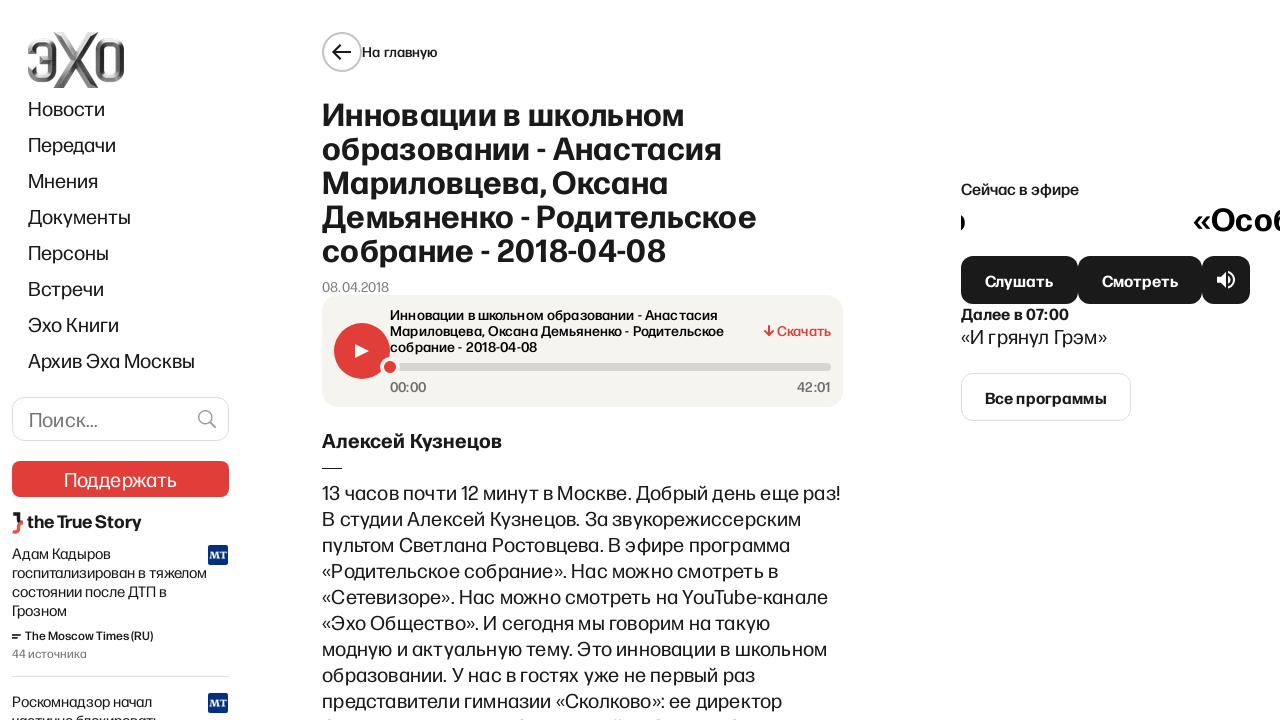

--- FILE ---
content_type: text/html; charset=utf-8
request_url: https://echofm.online/archive/assembly/94257
body_size: 58830
content:
<!DOCTYPE html><html lang="ru"><head><meta charSet="utf-8"/><meta name="viewport" content="width=device-width"/><link rel="preload" as="image" imageSrcSet="/_next/image?url=%2F_next%2Fstatic%2Fmedia%2Flogo.69ea7ae1.png&amp;w=96&amp;q=85 1x, /_next/image?url=%2F_next%2Fstatic%2Fmedia%2Flogo.69ea7ae1.png&amp;w=192&amp;q=85 2x"/><link rel="preload" as="image" imageSrcSet="/_next/image?url=%2F_next%2Fstatic%2Fmedia%2Flogo.69ea7ae1.png&amp;w=82&amp;q=85 1x, /_next/image?url=%2F_next%2Fstatic%2Fmedia%2Flogo.69ea7ae1.png&amp;w=164&amp;q=85 2x"/><script async="" src="https://pagead2.googlesyndication.com/pagead/js/adsbygoogle.js?client=ca-pub-6591070051173827" crossorigin="anonymous"></script><script async="" src="https://securepubads.g.doubleclick.net/tag/js/gpt.js"></script><script>
	window.googletag = window.googletag || {cmd: []};
	googletag.cmd.push(function() {
		var responsiveAdSlot = googletag
			.defineSlot('/22867665140/headline_mobile1', [[641,167], [320, 242], [300, 250], [728, 90], [970, 90], [970, 250], [1, 90]], 'div-gpt-ad-1674824950637-0')
			.addService(googletag.pubads());
		var mapping = googletag.sizeMapping()
				.addSize([970, 0], [[970, 250], [970, 90], [728, 90], [641, 167]])
        .addSize([728, 0], [[728, 90], [1, 90], [641, 167]])
        .addSize([320, 0], [[320, 242], [300, 250], [1, 90]])
				.addSize([0, 0], [])
				.build();
		responsiveAdSlot.defineSizeMapping(mapping);
		var siteHostname = atob('ZWNob2ZtLm9ubGluZQ==');
		if (window.location.hostname !== siteHostname) {
			googletag.pubads().set('page_url', 'https://' + siteHostname + window.location.pathname);
		}
		googletag.pubads().enableSingleRequest();
		googletag.pubads().collapseEmptyDivs();
		googletag.enableServices();
	});
	googletag.cmd.push(function() {
    googletag.defineSlot('/22867665140/podval_300_250', [300, 250], 'div-gpt-ad-1711565114838-0').addService(googletag.pubads());
    googletag.pubads().enableSingleRequest();
    googletag.enableServices();
  });
</script><script>
(function(w,d,s,l,i){w[l]=w[l]||[];w[l].push({'gtm.start':
new Date().getTime(),event:'gtm.js'});var f=d.getElementsByTagName(s)[0],
j=d.createElement(s),dl=l!='dataLayer'?'&l='+l:'';j.async=true;j.src=
'https://www.googletagmanager.com/gtm.js?id='+i+dl;f.parentNode.insertBefore(j,f);
})(window,document,'script','dataLayer','GTM-WWGSH45C');
</script><link rel="icon" href="/favicon.ico"/><link rel="manifest" href="/manifest.json"/><link rel="preconnect" href="https://fonts.googleapis.com"/><link rel="preconnect" href="https://fonts.gstatic.com" crossorigin=""/><meta name="twitter:site" content="@echofm_online"/><meta property="og:locale" content="ru_RU"/><title>Родительское собрание</title><meta name="robots" content="index,follow"/><meta name="description" content="Инновации в школьном образовании - Анастасия Мариловцева, Оксана Демьяненко - Родительское собрание - 2018-04-08"/><meta name="twitter:card" content="summary"/><meta property="og:title" content="Родительское собрание"/><meta property="og:description" content="Инновации в школьном образовании - Анастасия Мариловцева, Оксана Демьяненко - Родительское собрание - 2018-04-08"/><meta property="og:url" content="https://echofm.online/archive/assembly/94257"/><meta property="og:type" content="website"/><link rel="canonical" href="https://echofm.online/archive/assembly/94257"/><script type="application/ld+json">{"@context":"https://schema.org","@type":"BreadcrumbList","itemListElement":[{"@type":"ListItem","position":1,"item":{"@id":"https://echofm.online","name":"Home"}},{"@type":"ListItem","position":2,"item":{"@id":"https://echofm.online/archive","name":"Архив Эха Москвы"}},{"@type":"ListItem","position":3,"item":{"@id":"https://echofm.online/archive/assembly","name":"Инновации в школьном образовании - Анастасия Мариловцева, Оксана Демьяненко - Родительское собрание - 2018-04-08"}},{"@type":"ListItem","position":4,"item":{"@id":"https://echofm.online/archive/assembly/94257","name":"Инновации в школьном образовании - Анастасия Мариловцева, Оксана Демьяненко - Родительское собрание - 2018-04-08"}}]}</script><script type="application/ld+json">{"@context":"https://schema.org","@type":"RadioEpisode","@id":"https://echofm.online/archive/assembly/94257#episode","name":"Инновации в школьном образовании - Анастасия Мариловцева, Оксана Демьяненко - Родительское собрание - 2018-04-08","actors":[{"@type":"Person","name":"Анастасия Мариловцева, Алексей Кузнецов, Оксана Демьяненко"}],"datePublished":"08.04.2018","partOfSeries":{"@id":"https://echofm.online/archive/assembly#series"},"url":"https://echofm.online/archive/assembly/94257"}</script><meta name="next-head-count" content="26"/><link rel="preconnect" href="https://fonts.gstatic.com" crossorigin /><link rel="preload" href="/_next/static/css/7c6582ceefec9188.css" as="style"/><link rel="stylesheet" href="/_next/static/css/7c6582ceefec9188.css" data-n-g=""/><noscript data-n-css=""></noscript><script defer="" nomodule="" src="/_next/static/chunks/polyfills-c67a75d1b6f99dc8.js"></script><script src="/_next/static/chunks/webpack-0e846dd14d27bf21.js" defer=""></script><script src="/_next/static/chunks/framework-2cc16d8c1217359a.js" defer=""></script><script src="/_next/static/chunks/main-cce87ea016eb46b8.js" defer=""></script><script src="/_next/static/chunks/pages/_app-dc4b041a7facc45b.js" defer=""></script><script src="/_next/static/chunks/719-2721070c7f0e0878.js" defer=""></script><script src="/_next/static/chunks/6664-09f369f464eea3d5.js" defer=""></script><script src="/_next/static/chunks/2738-0d7026828b8a8bc8.js" defer=""></script><script src="/_next/static/chunks/9230-b555a220a276b1ef.js" defer=""></script><script src="/_next/static/chunks/7127-60cb1230bb66a24f.js" defer=""></script><script src="/_next/static/chunks/9832-bb3f4b6d9bf917ce.js" defer=""></script><script src="/_next/static/chunks/7114-fa6274425aa2de5c.js" defer=""></script><script src="/_next/static/chunks/pages/archive/%5BprogramSlug%5D/%5BepisodeId%5D-e0104e94bcb11ff9.js" defer=""></script><script src="/_next/static/yX4EGObLgzHdko-Fk9bda/_buildManifest.js" defer=""></script><script src="/_next/static/yX4EGObLgzHdko-Fk9bda/_ssgManifest.js" defer=""></script><style data-styled="" data-styled-version="5.3.5">.dgBfPy{display:grid;grid-auto-flow:column;background-color:inherit;--navbar-width:221px;--gap-width-left-dir:4.2%;--gap-width-right-dir:5%;--free-space-dir:calc(100% - var(--navbar-width) - var(--gap-width-left-dir) - var(--gap-width-right-dir));--main-width-dir:calc(var(--free-space-dir) * 0.549);--broadcast-width-dir:calc(var(--free-space-dir) * 0.451);--gap-width-left:7.9%;--gap-width-right:9.2%;--free-space:calc(100% - var(--navbar-width) - var(--gap-width-left) - var(--gap-width-right));--main-width:calc(var(--free-space) * 0.62);--broadcast-width:calc(var(--free-space) * 0.38);grid-template-areas: "adv-filler adv-filler adv-header adv-header adv-header" "navbar . main . broadcast";grid-template-columns:var(--navbar-width) var(--gap-width-left) var(--main-width) var(--gap-width-right) var(--broadcast-width);height:100vh;overflow:auto;}/*!sc*/
@media (max-width:1024px){.dgBfPy{display:-webkit-box;display:-webkit-flex;display:-ms-flexbox;display:flex;-webkit-flex-direction:column;-ms-flex-direction:column;flex-direction:column;-webkit-align-items:center;-webkit-box-align:center;-ms-flex-align:center;align-items:center;}}/*!sc*/
.dgBfPy > header{grid-area:navbar;position:relative;background-color:inherit;z-index:8999;top:0;max-width:var(--navbar-width);padding:32px 0 0 12px;}/*!sc*/
@media (max-width:1024px){.dgBfPy > header{position:-webkit-sticky;position:sticky;padding:0;width:100%;max-width:100%;}}/*!sc*/
data-styled.g1[id="sc-a7fcfd50-0"]{content:"dgBfPy,"}/*!sc*/
.jAxqLc{grid-area:main;display:-webkit-box;display:-webkit-flex;display:-ms-flexbox;display:flex;-webkit-flex-direction:column;-ms-flex-direction:column;flex-direction:column;-webkit-box-pack:justify;-webkit-justify-content:space-between;-ms-flex-pack:justify;justify-content:space-between;-webkit-transition:all 0.15s;transition:all 0.15s;}/*!sc*/
@media (max-width:1024px){.jAxqLc{-webkit-order:3;-ms-flex-order:3;order:3;padding:16px;margin-left:initial;max-width:100%;width:100%;}}/*!sc*/
data-styled.g2[id="sc-a7fcfd50-1"]{content:"jAxqLc,"}/*!sc*/
.iLxbGu{display:-webkit-box;display:-webkit-flex;display:-ms-flexbox;display:flex;-webkit-flex-direction:row;-ms-flex-direction:row;flex-direction:row;-webkit-box-pack:justify;-webkit-justify-content:space-between;-ms-flex-pack:justify;justify-content:space-between;border-bottom:1px solid rgba(0,0,0,0.12);border-top:1px solid rgba(0,0,0,0.12);padding:24px 0;}/*!sc*/
@media(max-width:1180px){.iLxbGu{-webkit-flex-direction:column;-ms-flex-direction:column;flex-direction:column;gap:11px;}}/*!sc*/
data-styled.g5[id="sc-a7fcfd50-4"]{content:"iLxbGu,"}/*!sc*/
.BpSNP{display:-webkit-box;display:-webkit-flex;display:-ms-flexbox;display:flex;-webkit-flex-direction:column;-ms-flex-direction:column;flex-direction:column;gap:11px;}/*!sc*/
data-styled.g6[id="sc-a7fcfd50-5"]{content:"BpSNP,"}/*!sc*/
.fycryl{-webkit-flex:0 1 auto;-ms-flex:0 1 auto;flex:0 1 auto;white-space:nowrap;font-size:16px;font-style:normal;font-weight:500;line-height:24px;-webkit-letter-spacing:0.01em;-moz-letter-spacing:0.01em;-ms-letter-spacing:0.01em;letter-spacing:0.01em;}/*!sc*/
@media(max-width:300px){.fycryl{white-space:initial;}}/*!sc*/
@media (max-width:375px){.fycryl{-webkit-flex-basis:0;-ms-flex-preferred-size:0;flex-basis:0;}}/*!sc*/
.fycryl a{-webkit-text-decoration:none;text-decoration:none;font-weight:500;color:#1a1a1a;font-weight:500;}/*!sc*/
.fycryl a:hover{color:#f0776c;}/*!sc*/
data-styled.g7[id="sc-a7fcfd50-6"]{content:"fycryl,"}/*!sc*/
.dNnBkk{display:-webkit-box;display:-webkit-flex;display:-ms-flexbox;display:flex;-webkit-box-pack:justify;-webkit-justify-content:space-between;-ms-flex-pack:justify;justify-content:space-between;padding:24px 0;border-bottom:1px solid rgba(0,0,0,0.12);}/*!sc*/
@media (max-width:1260px){.dNnBkk{-webkit-flex-direction:column;-ms-flex-direction:column;flex-direction:column;gap:12px;}}/*!sc*/
data-styled.g8[id="sc-a7fcfd50-7"]{content:"dNnBkk,"}/*!sc*/
.jLiJHv{-webkit-flex:0 1 auto;-ms-flex:0 1 auto;flex:0 1 auto;display:-webkit-box;display:-webkit-flex;display:-ms-flexbox;display:flex;-webkit-flex-direction:column;-ms-flex-direction:column;flex-direction:column;-webkit-box-pack:center;-webkit-justify-content:center;-ms-flex-pack:center;justify-content:center;font-size:16px;font-style:normal;font-weight:500;line-height:24px;-webkit-letter-spacing:0.01em;-moz-letter-spacing:0.01em;-ms-letter-spacing:0.01em;letter-spacing:0.01em;}/*!sc*/
.jLiJHv a{-webkit-text-decoration:none;text-decoration:none;font-weight:500;color:#1a1a1a;}/*!sc*/
.jLiJHv a:hover{color:#f0776c;}/*!sc*/
data-styled.g9[id="sc-a7fcfd50-8"]{content:"jLiJHv,"}/*!sc*/
.gbXdhy{color:#E13E39;-webkit-text-decoration:underline;text-decoration:underline;-webkit-user-select:all;-moz-user-select:all;-ms-user-select:all;user-select:all;}/*!sc*/
data-styled.g10[id="sc-a7fcfd50-9"]{content:"gbXdhy,"}/*!sc*/
.ecOXmW{display:-webkit-box;display:-webkit-flex;display:-ms-flexbox;display:flex;-webkit-box-pack:justify;-webkit-justify-content:space-between;-ms-flex-pack:justify;justify-content:space-between;gap:17px;padding:24px 0;font-weight:400;font-size:14px;line-height:16px;-webkit-letter-spacing:0.01em;-moz-letter-spacing:0.01em;-ms-letter-spacing:0.01em;letter-spacing:0.01em;color:#706F6F;}/*!sc*/
@media (max-width:1024px){.ecOXmW{padding-bottom:8px;}}/*!sc*/
data-styled.g11[id="sc-a7fcfd50-10"]{content:"ecOXmW,"}/*!sc*/
.fIQwnq{display:-webkit-box;display:-webkit-flex;display:-ms-flexbox;display:flex;gap:18px;}/*!sc*/
@media(max-width:525px){.fIQwnq{-webkit-flex-direction:column;-ms-flex-direction:column;flex-direction:column;gap:8px;}}/*!sc*/
@media (min-width:1025px) and (max-width:1240px){.fIQwnq{-webkit-flex-direction:column;-ms-flex-direction:column;flex-direction:column;}}/*!sc*/
data-styled.g12[id="sc-a7fcfd50-11"]{content:"fIQwnq,"}/*!sc*/
.kLOtfo{display:-webkit-box;display:-webkit-flex;display:-ms-flexbox;display:flex;gap:8px;}/*!sc*/
@media(max-width:400px){.kLOtfo{-webkit-flex-direction:column;-ms-flex-direction:column;flex-direction:column;}}/*!sc*/
data-styled.g13[id="sc-a7fcfd50-12"]{content:"kLOtfo,"}/*!sc*/
.iDuIQG{-webkit-text-decoration:none;text-decoration:none;outline:none;display:-webkit-box;display:-webkit-flex;display:-ms-flexbox;display:flex;gap:4px;color:#1a1a1a;font-size:14px;line-height:16px;font-weight:500;-webkit-letter-spacing:0.01em;-moz-letter-spacing:0.01em;-ms-letter-spacing:0.01em;letter-spacing:0.01em;}/*!sc*/
data-styled.g14[id="sc-a7fcfd50-13"]{content:"iDuIQG,"}/*!sc*/
.fYaCdM{-webkit-text-decoration:none;text-decoration:none;font-weight:500;color:#1a1a1a;display:-webkit-box;display:-webkit-flex;display:-ms-flexbox;display:flex;gap:4px;-webkit-text-decoration:none;text-decoration:none;outline:none;height:16px;}/*!sc*/
.fYaCdM:hover{color:#f0776c;}/*!sc*/
data-styled.g15[id="sc-a7fcfd50-14"]{content:"fYaCdM,"}/*!sc*/
.kvHfAe{position:relative;display:-webkit-box;display:-webkit-flex;display:-ms-flexbox;display:flex;-webkit-box-pack:justify;-webkit-justify-content:space-between;-ms-flex-pack:justify;justify-content:space-between;margin-bottom:24px;-webkit-align-items:center;-webkit-box-align:center;-ms-flex-align:center;align-items:center;}/*!sc*/
@media (max-width:1024px){.kvHfAe{display:none;}}/*!sc*/
data-styled.g16[id="sc-b691c654-0"]{content:"kvHfAe,"}/*!sc*/
.jzryQX{display:-webkit-box;display:-webkit-flex;display:-ms-flexbox;display:flex;-webkit-align-items:center;-webkit-box-align:center;-ms-flex-align:center;align-items:center;-webkit-box-pack:center;-webkit-justify-content:center;-ms-flex-pack:center;justify-content:center;width:40px;height:40px;border:1px solid #1A1A1A;border-radius:50%;color:#1a1a1a;-webkit-transition:border-color 0.2s ease;transition:border-color 0.2s ease;}/*!sc*/
.iUJCEI{display:-webkit-box;display:-webkit-flex;display:-ms-flexbox;display:flex;-webkit-align-items:center;-webkit-box-align:center;-ms-flex-align:center;align-items:center;-webkit-box-pack:center;-webkit-justify-content:center;-ms-flex-pack:center;justify-content:center;width:40px;height:40px;border:2px solid rgba(0,0,0,0.24);border-radius:50%;color:#1a1a1a;-webkit-transition:border-color 0.2s ease;transition:border-color 0.2s ease;}/*!sc*/
data-styled.g17[id="sc-b691c654-1"]{content:"jzryQX,iUJCEI,"}/*!sc*/
.cXtdic{font-size:14px;font-weight:500;-webkit-letter-spacing:0.01em;-moz-letter-spacing:0.01em;-ms-letter-spacing:0.01em;letter-spacing:0.01em;color:#1a1a1a;}/*!sc*/
@media (max-width:1024px){.cXtdic{display:none;}}/*!sc*/
data-styled.g18[id="sc-b691c654-2"]{content:"cXtdic,"}/*!sc*/
.gaztAq{display:-webkit-inline-box;display:-webkit-inline-flex;display:-ms-inline-flexbox;display:inline-flex;cursor:pointer;gap:10px;-webkit-align-items:center;-webkit-box-align:center;-ms-flex-align:center;align-items:center;-webkit-text-decoration:none;text-decoration:none;}/*!sc*/
.gaztAq:hover .sc-b691c654-1{border-color:#1a1a1a;}/*!sc*/
@media (max-width:1024px){.gaztAq{margin-left:-4px;}}/*!sc*/
.epMVnP{display:-webkit-box;display:-webkit-flex;display:-ms-flexbox;display:flex;cursor:pointer;gap:10px;-webkit-align-items:center;-webkit-box-align:center;-ms-flex-align:center;align-items:center;-webkit-text-decoration:none;text-decoration:none;}/*!sc*/
.epMVnP:hover .sc-b691c654-1{border-color:#1a1a1a;}/*!sc*/
@media (max-width:1024px){.epMVnP{margin-left:-4px;display:none;}}/*!sc*/
data-styled.g19[id="sc-b691c654-3"]{content:"gaztAq,epMVnP,"}/*!sc*/
.liEQFV{padding-top:32px;padding-bottom:32px;}/*!sc*/
@media (max-width:1024px){.liEQFV{padding-top:0;}}/*!sc*/
.liEQFV hr:not(:last-child){margin-bottom:16px;}/*!sc*/
.liEQFV > article{margin-top:24px;word-break:break-word;margin-bottom:32px;}/*!sc*/
.liEQFV > article p a,.liEQFV > article blockquote a,.liEQFV > article figcaption a{padding-bottom:0.5px;color:#E13E39;-webkit-text-decoration:none;text-decoration:none;cursor:pointer;background-image:linear-gradient(to right,#E13E39 0%,#E13E39 100%);background-repeat:repeat-x;background-position:0 90%;background-size:1px 0.5px;}/*!sc*/
.liEQFV > article p a:hover,.liEQFV > article blockquote a:hover,.liEQFV > article figcaption a:hover,.liEQFV > article p a:active,.liEQFV > article blockquote a:active,.liEQFV > article figcaption a:active{color:#F0776C;background-image:linear-gradient(to right,#F0776C 0%,#F0776C 100%);}/*!sc*/
.liEQFV > article h1{margin-top:24px;}/*!sc*/
@media (max-width:1024px){.liEQFV > article{margin-top:initial;}.liEQFV > article h1{font-size:26px;font-style:normal;font-weight:700;line-height:30px;-webkit-letter-spacing:0.01em;-moz-letter-spacing:0.01em;-ms-letter-spacing:0.01em;letter-spacing:0.01em;margin-top:initial;}}/*!sc*/
.liEQFV figcaption,.liEQFV figcaption p{font-size:14px;font-style:normal;font-weight:400;line-height:16px;-webkit-letter-spacing:0.01em;-moz-letter-spacing:0.01em;-ms-letter-spacing:0.01em;letter-spacing:0.01em;}/*!sc*/
.liEQFV figcaption a,.liEQFV figcaption p a{background:none;}/*!sc*/
.liEQFV figcaption .has-foreground-color,.liEQFV figcaption p .has-foreground-color,.liEQFV figcaption strong,.liEQFV figcaption p strong{color:rgba(0,0,0,0.5);font-weight:normal;}/*!sc*/
.liEQFV p strong{font-weight:500;}/*!sc*/
.liEQFV p small{font-size:14px;line-height:16px;color:#706F6F;}/*!sc*/
.liEQFV p small a{padding-bottom:0.5px;color:#706F6F;-webkit-text-decoration:none;text-decoration:none;cursor:pointer;background-image:linear-gradient(to right,#706F6F 0%,#706F6F 100%);background-repeat:repeat-x;background-position:0 90%;background-size:1px 0.5px;}/*!sc*/
.liEQFV p small a:hover,.liEQFV p small a:active{color:#F0776C;background-image:linear-gradient(to right,#F0776C 0%,#F0776C 100%);}/*!sc*/
data-styled.g21[id="sc-4a4f458b-1"]{content:"liEQFV,"}/*!sc*/
.clEeFL{width:100%;padding-left:16px;}/*!sc*/
@media (max-width:1024px){.clEeFL{padding:0 16px;display:-webkit-box;display:-webkit-flex;display:-ms-flexbox;display:flex;-webkit-align-items:center;-webkit-box-align:center;-ms-flex-align:center;align-items:center;-webkit-flex-direction:column;-ms-flex-direction:column;flex-direction:column;}}/*!sc*/
.clEeFL .support{margin-left:-15px;margin-right:-15px;}/*!sc*/
data-styled.g31[id="sc-915d5eaa-0"]{content:"clEeFL,"}/*!sc*/
.gMaJRZ{display:none;-webkit-box-pack:justify;-webkit-justify-content:space-between;-ms-flex-pack:justify;justify-content:space-between;-webkit-align-items:center;-webkit-box-align:center;-ms-flex-align:center;align-items:center;width:100%;padding:12px 0;}/*!sc*/
@media (max-width:1024px){.gMaJRZ{display:-webkit-box;display:-webkit-flex;display:-ms-flexbox;display:flex;}}/*!sc*/
data-styled.g32[id="sc-915d5eaa-1"]{content:"gMaJRZ,"}/*!sc*/
.fMigeN{height:48px;display:-webkit-box;display:-webkit-flex;display:-ms-flexbox;display:flex;-webkit-box-pack:center;-webkit-justify-content:center;-ms-flex-pack:center;justify-content:center;-webkit-flex-basis:33.333%;-ms-flex-preferred-size:33.333%;flex-basis:33.333%;}/*!sc*/
.fMigeN:first-child{-webkit-box-pack:start;-webkit-justify-content:flex-start;-ms-flex-pack:start;justify-content:flex-start;}/*!sc*/
.fMigeN:last-child{-webkit-box-pack:end;-webkit-justify-content:flex-end;-ms-flex-pack:end;justify-content:flex-end;}/*!sc*/
data-styled.g33[id="sc-915d5eaa-2"]{content:"fMigeN,"}/*!sc*/
.nykNp{display:block;}/*!sc*/
.nykNp:not(.sc-915d5eaa-3:last-child){margin-bottom:16px;}/*!sc*/
@media (max-width:1024px){.nykNp{display:none;}}/*!sc*/
.jRgBFF{display:none;}/*!sc*/
.jRgBFF:not(.sc-915d5eaa-3:last-child){margin-bottom:16px;}/*!sc*/
@media (max-width:1024px){.jRgBFF{display:block;}}/*!sc*/
data-styled.g34[id="sc-915d5eaa-3"]{content:"nykNp,jRgBFF,"}/*!sc*/
.lfScdM{width:100%;padding-left:16px;margin-bottom:19px;}/*!sc*/
@media (max-width:1024px){.lfScdM{margin-bottom:initial;padding-left:initial;display:none;}}/*!sc*/
data-styled.g35[id="sc-915d5eaa-4"]{content:"lfScdM,"}/*!sc*/
.bluSYW{width:100%;}/*!sc*/
@media (max-width:1024px){.bluSYW{padding:0 8px 10px 8px;float:none;display:-webkit-box;display:-webkit-flex;display:-ms-flexbox;display:flex;-webkit-box-pack:justify;-webkit-justify-content:space-between;-ms-flex-pack:justify;justify-content:space-between;overflow-x:auto;}}/*!sc*/
data-styled.g36[id="sc-915d5eaa-5"]{content:"bluSYW,"}/*!sc*/
.jyUGPh a{display:inline-block;padding:8px 0;font-size:20px;color:#1a1a1a;-webkit-text-decoration:none;text-decoration:none;-webkit-transition:color 0.2s ease;transition:color 0.2s ease;}/*!sc*/
@media (max-width:1024px){.jyUGPh a{padding:10px 8px;white-space:nowrap;}}/*!sc*/
.jyUGPh a:hover,.jyUGPh a:active{color:#e13e39;}/*!sc*/
.jyUGPh a.navbar-item-red{color:#e13e39;}/*!sc*/
.jyUGPh a.navbar-item-red:hover,.jyUGPh a.navbar-item-red:active{opacity:0.7;}/*!sc*/
data-styled.g37[id="sc-915d5eaa-6"]{content:"jyUGPh,"}/*!sc*/
.eWSSKb{display:none;}/*!sc*/
@media (max-width:1024px){.eWSSKb{display:block;margin:0 16px;}}/*!sc*/
data-styled.g38[id="sc-915d5eaa-7"]{content:"eWSSKb,"}/*!sc*/
.cXEhKI{-webkit-text-decoration:none;text-decoration:none;font-weight:500;color:#1a1a1a;display:-webkit-box;display:-webkit-flex;display:-ms-flexbox;display:flex;-webkit-align-items:center;-webkit-box-align:center;-ms-flex-align:center;align-items:center;}/*!sc*/
.cXEhKI:hover{color:#f0776c;}/*!sc*/
data-styled.g39[id="sc-915d5eaa-8"]{content:"cXEhKI,"}/*!sc*/
.hIwQUf{margin-bottom:30px;margin-right:-8px;}/*!sc*/
@media (max-width:1024px){.hIwQUf{display:none;}}/*!sc*/
data-styled.g40[id="sc-915d5eaa-9"]{content:"hIwQUf,"}/*!sc*/
.DoOiJ{border:1px solid #dcdcdc;border-radius:12px;padding:8px 42px 8px 16px;width:100%;-webkit-letter-spacing:0.01em;-moz-letter-spacing:0.01em;-ms-letter-spacing:0.01em;letter-spacing:0.01em;font-size:20px;line-height:26px;}/*!sc*/
data-styled.g42[id="sc-635f4cf1-1"]{content:"DoOiJ,"}/*!sc*/
.cyEbtN{position:absolute;top:50%;margin-top:-21px;right:0;background-color:transparent;color:#9e9e9e;padding:9px 10px;cursor:pointer;}/*!sc*/
.cyEbtN:hover{color:#f0776c;}/*!sc*/
data-styled.g43[id="sc-635f4cf1-2"]{content:"cyEbtN,"}/*!sc*/
.gVqVHv{margin-bottom:20px;margin-right:-8px;position:relative;}/*!sc*/
@media (max-width:1024px){.gVqVHv{display:none;}}/*!sc*/
data-styled.g44[id="sc-635f4cf1-3"]{content:"gVqVHv,"}/*!sc*/
.eKTysQ{-webkit-text-decoration:none;text-decoration:none;position:relative;display:-webkit-inline-box;display:-webkit-inline-flex;display:-ms-inline-flexbox;display:inline-flex;-webkit-align-items:center;-webkit-box-align:center;-ms-flex-align:center;align-items:center;-webkit-box-pack:center;-webkit-justify-content:center;-ms-flex-pack:center;justify-content:center;gap:4px;height:48px;padding-left:24px;padding-right:24px;padding-top:0;padding-bottom:0;color:#fff;border:none;border-radius:12px;background-color:transparent;cursor:pointer;}/*!sc*/
.eKTysQ.cube{-webkit-flex-shrink:0;-ms-flex-negative:0;flex-shrink:0;width:48px;padding-left:0;padding-right:0;}/*!sc*/
.eKTysQ.wide{width:100%;}/*!sc*/
.eKTysQ:before,.eKTysQ:after{position:absolute;top:0;left:0;width:100%;height:100%;background-size:100% 100%;border-radius:inherit;-webkit-transition:opacity 0.2s ease;transition:opacity 0.2s ease;content:'';}/*!sc*/
.eKTysQ:before{z-index:1;}/*!sc*/
.eKTysQ:after{z-index:2;opacity:0;}/*!sc*/
.eKTysQ:hover:after,.eKTysQ:active:after{opacity:1;}/*!sc*/
.eKTysQ span{position:relative;z-index:3;display:inline-block;font-size:16px;-webkit-letter-spacing:0.01em;-moz-letter-spacing:0.01em;-ms-letter-spacing:0.01em;letter-spacing:0.01em;font-weight:bold;-webkit-transition:-webkit-transform 0.2s ease;-webkit-transition:transform 0.2s ease;transition:transform 0.2s ease;}/*!sc*/
.eKTysQ:active span{-webkit-transform:translateY(2px);-ms-transform:translateY(2px);transform:translateY(2px);}/*!sc*/
.eKTysQ.size--s{height:40px;}/*!sc*/
.eKTysQ.size--xs{height:36px;border-radius:8px;}/*!sc*/
.eKTysQ.size--nm{height:44px;}/*!sc*/
.eKTysQ.fontSize--s span{font-size:14px;line-height:24px;}/*!sc*/
.eKTysQ.fontSize--nm > span > span{font-size:16px !important;font-weight:700 !important;}/*!sc*/
.eKTysQ.fontSize--l span{font-size:20px;line-height:26px;}/*!sc*/
.eKTysQ:before{background-color:#1a1a1a;}/*!sc*/
.eKTysQ.eKTysQ.loading:before{background-color:#3a3a3a;background-image:linear-gradient( 160deg, rgba(255,255,255,0) 0%, rgba(255,255,255,0) 0%, rgba(255,255,255,0.2) 50%, rgba(255,255,255,0) 100% );background-repeat:repeat-y;background-position:-1000px 0;-webkit-animation:shimmerBackground 2s linear infinite;animation:shimmerBackground 2s linear infinite;cursor:default;}/*!sc*/
.eKTysQ:after{background-image:linear-gradient(to bottom,rgba(225,62,57,0) 0%,rgba(225,62,57,0.4) 100%);}/*!sc*/
.eKTysQ.type--outline{color:#1a1a1a;}/*!sc*/
.eKTysQ.type--outline:before{background-color:transparent;border:1px solid #dcdcdc;}/*!sc*/
.eKTysQ.type--outline:hover:before{opacity:0;}/*!sc*/
.eKTysQ.type--red{color:#fff;}/*!sc*/
.eKTysQ.type--red:before{background-color:#e13e39;}/*!sc*/
.eKTysQ.type--red:after{background-image:none;background-color:#f0776c;}/*!sc*/
.eKTysQ.type--donate{text-transform:uppercase;-webkit-text-decoration:none;text-decoration:none;}/*!sc*/
.eKTysQ.type--donate:before{background-image: url('data:image/svg+xml;utf8,%3Csvg%20width%3D%22560%22%20height%3D%22109%22%20viewBox%3D%220%200%20560%20109%22%20fill%3D%22none%22%20xmlns%3D%22http%3A%2F%2Fwww.w3.org%2F2000%2Fsvg%22%3E%0A%09%3Cg%20opacity%3D%220.05%22%3E%0A%09%09%3Cmask%20id%3D%22mask0_5270_26733%22%20style%3D%22mask-type%3Aalpha%22%20maskUnits%3D%22userSpaceOnUse%22%20x%3D%220%22%20y%3D%220%22%20width%3D%22560%22%20height%3D%22109%22%3E%0A%09%09%09%3Crect%20width%3D%22560%22%20height%3D%22109%22%20rx%3D%228%22%20fill%3D%22url(%23paint0_linear_5270_26733)%22%2F%3E%0A%09%09%3C%2Fmask%3E%0A%09%09%3Cg%20mask%3D%22url(%23mask0_5270_26733)%22%3E%0A%09%09%09%3Cpath%20d%3D%22M341.5%20-25L288%20135%22%20stroke%3D%22black%22%20stroke-width%3D%2215%22%20style%3D%22mix-blend-mode%3Aoverlay%22%2F%3E%0A%09%09%09%3Cpath%20d%3D%22M271.5%20-25L218%20135%22%20stroke%3D%22black%22%20stroke-width%3D%2215%22%20style%3D%22mix-blend-mode%3Aoverlay%22%2F%3E%0A%09%09%09%3Cpath%20d%3D%22M551.5%20-25L498%20135%22%20stroke%3D%22black%22%20stroke-width%3D%2215%22%20style%3D%22mix-blend-mode%3Aoverlay%22%2F%3E%0A%09%09%09%3Cpath%20d%3D%22M166.5%20-25L113%20135%22%20stroke%3D%22black%22%20stroke-width%3D%2215%22%20style%3D%22mix-blend-mode%3Aoverlay%22%2F%3E%0A%09%09%09%3Cpath%20d%3D%22M61.5%20-25L8%20135%22%20stroke%3D%22black%22%20stroke-width%3D%2215%22%20style%3D%22mix-blend-mode%3Aoverlay%22%2F%3E%0A%09%09%09%3Cpath%20d%3D%22M446.5%20-25L393%20135%22%20stroke%3D%22black%22%20stroke-width%3D%2215%22%20style%3D%22mix-blend-mode%3Aoverlay%22%2F%3E%0A%09%09%09%3Cpath%20d%3D%22M376.5%20-25L323%20135%22%20stroke%3D%22black%22%20stroke-width%3D%2215%22%20style%3D%22mix-blend-mode%3Aoverlay%22%2F%3E%0A%09%09%09%3Cpath%20d%3D%22M586.5%20-25L533%20135%22%20stroke%3D%22black%22%20stroke-width%3D%2215%22%20style%3D%22mix-blend-mode%3Aoverlay%22%2F%3E%0A%09%09%09%3Cpath%20d%3D%22M236.5%20-25L183%20135%22%20stroke%3D%22black%22%20stroke-width%3D%2215%22%20style%3D%22mix-blend-mode%3Aoverlay%22%2F%3E%0A%09%09%09%3Cpath%20d%3D%22M131.5%20-25L78%20135%22%20stroke%3D%22black%22%20stroke-width%3D%2215%22%20style%3D%22mix-blend-mode%3Aoverlay%22%2F%3E%0A%09%09%09%3Cpath%20d%3D%22M481.5%20-25L428%20135%22%20stroke%3D%22black%22%20stroke-width%3D%2215%22%20style%3D%22mix-blend-mode%3Aoverlay%22%2F%3E%0A%09%09%09%3Cpath%20d%3D%22M306.5%20-25L253%20135%22%20stroke%3D%22black%22%20stroke-width%3D%2215%22%20style%3D%22mix-blend-mode%3Aoverlay%22%2F%3E%0A%09%09%09%3Cpath%20d%3D%22M201.5%20-25L148%20135%22%20stroke%3D%22black%22%20stroke-width%3D%2215%22%20style%3D%22mix-blend-mode%3Aoverlay%22%2F%3E%0A%09%09%09%3Cpath%20d%3D%22M516.5%20-25L463%20135%22%20stroke%3D%22black%22%20stroke-width%3D%2215%22%20style%3D%22mix-blend-mode%3Aoverlay%22%2F%3E%0A%09%09%09%3Cpath%20d%3D%22M96.5%20-25L43%20135%22%20stroke%3D%22black%22%20stroke-width%3D%2215%22%20style%3D%22mix-blend-mode%3Aoverlay%22%2F%3E%0A%09%09%09%3Cpath%20d%3D%22M26.5%20-25L-27%20135%22%20stroke%3D%22black%22%20stroke-width%3D%2215%22%20style%3D%22mix-blend-mode%3Aoverlay%22%2F%3E%0A%09%09%09%3Cpath%20d%3D%22M411.5%20-25L358%20135%22%20stroke%3D%22black%22%20stroke-width%3D%2215%22%20style%3D%22mix-blend-mode%3Aoverlay%22%2F%3E%0A%09%09%3C%2Fg%3E%0A%09%3C%2Fg%3E%0A%09%3Cdefs%3E%0A%09%09%3ClinearGradient%20id%3D%22paint0_linear_5270_26733%22%20x1%3D%224.44118%22%20y1%3D%2243.0617%22%20x2%3D%22551.693%22%20y2%3D%2278.6573%22%20gradientUnits%3D%22userSpaceOnUse%22%3E%0A%09%09%09%3Cstop%20stop-color%3D%22%23E13E39%22%2F%3E%0A%09%09%09%3Cstop%20offset%3D%221%22%20stop-color%3D%22%23F2935D%22%2F%3E%0A%09%09%3C%2FlinearGradient%3E%0A%09%3C%2Fdefs%3E%0A%3C%2Fsvg%3E%0A'), linear-gradient(90.73deg,#E13E39 1.28%,#F2935D 98.19%);background-origin:border-box;background-clip: border-box, border-box;background-repeat: no-repeat, no-repeat;background-size:cover,100% 100%;background-position:0 0,0 0;-webkit-text-decoration:none;text-decoration:none;}/*!sc*/
.eKTysQ.type--donate:before.disabled{opacity:0.5;pointer-events:none;}/*!sc*/
.eKTysQ.type--donate:before span{font-weight:bold;}/*!sc*/
.iPsAlg{-webkit-text-decoration:none;text-decoration:none;position:relative;display:-webkit-inline-box;display:-webkit-inline-flex;display:-ms-inline-flexbox;display:inline-flex;-webkit-align-items:center;-webkit-box-align:center;-ms-flex-align:center;align-items:center;-webkit-box-pack:center;-webkit-justify-content:center;-ms-flex-pack:center;justify-content:center;gap:4px;height:48px;padding-left:5px;padding-right:5px;padding-top:0;padding-bottom:0;color:#fff;border:none;border-radius:12px;background-color:transparent;cursor:pointer;}/*!sc*/
.iPsAlg.cube{-webkit-flex-shrink:0;-ms-flex-negative:0;flex-shrink:0;width:48px;padding-left:0;padding-right:0;}/*!sc*/
.iPsAlg.wide{width:100%;}/*!sc*/
.iPsAlg:before,.iPsAlg:after{position:absolute;top:0;left:0;width:100%;height:100%;background-size:100% 100%;border-radius:inherit;-webkit-transition:opacity 0.2s ease;transition:opacity 0.2s ease;content:'';}/*!sc*/
.iPsAlg:before{z-index:1;}/*!sc*/
.iPsAlg:after{z-index:2;opacity:0;}/*!sc*/
.iPsAlg:hover:after,.iPsAlg:active:after{opacity:1;}/*!sc*/
.iPsAlg span{position:relative;z-index:3;display:inline-block;font-size:16px;-webkit-letter-spacing:0.01em;-moz-letter-spacing:0.01em;-ms-letter-spacing:0.01em;letter-spacing:0.01em;font-weight:bold;-webkit-transition:-webkit-transform 0.2s ease;-webkit-transition:transform 0.2s ease;transition:transform 0.2s ease;}/*!sc*/
.iPsAlg:active span{-webkit-transform:translateY(2px);-ms-transform:translateY(2px);transform:translateY(2px);}/*!sc*/
.iPsAlg.size--s{height:40px;}/*!sc*/
.iPsAlg.size--xs{height:36px;border-radius:8px;}/*!sc*/
.iPsAlg.size--nm{height:44px;}/*!sc*/
.iPsAlg.fontSize--s span{font-size:14px;line-height:24px;}/*!sc*/
.iPsAlg.fontSize--nm > span > span{font-size:16px !important;font-weight:700 !important;}/*!sc*/
.iPsAlg.fontSize--l span{font-size:20px;line-height:26px;}/*!sc*/
.iPsAlg:before{background-color:#1a1a1a;}/*!sc*/
.iPsAlg.iPsAlg.loading:before{background-color:#3a3a3a;background-image:linear-gradient( 160deg, rgba(255,255,255,0) 0%, rgba(255,255,255,0) 0%, rgba(255,255,255,0.2) 50%, rgba(255,255,255,0) 100% );background-repeat:repeat-y;background-position:-1000px 0;-webkit-animation:shimmerBackground 2s linear infinite;animation:shimmerBackground 2s linear infinite;cursor:default;}/*!sc*/
.iPsAlg:after{background-image:linear-gradient(to bottom,rgba(225,62,57,0) 0%,rgba(225,62,57,0.4) 100%);}/*!sc*/
.iPsAlg.type--outline{color:#1a1a1a;}/*!sc*/
.iPsAlg.type--outline:before{background-color:transparent;border:1px solid #dcdcdc;}/*!sc*/
.iPsAlg.type--outline:hover:before{opacity:0;}/*!sc*/
.iPsAlg.type--red{color:#fff;}/*!sc*/
.iPsAlg.type--red:before{background-color:#e13e39;}/*!sc*/
.iPsAlg.type--red:after{background-image:none;background-color:#f0776c;}/*!sc*/
.iPsAlg.type--donate{text-transform:uppercase;-webkit-text-decoration:none;text-decoration:none;}/*!sc*/
.iPsAlg.type--donate:before{background-image: url('data:image/svg+xml;utf8,%3Csvg%20width%3D%22560%22%20height%3D%22109%22%20viewBox%3D%220%200%20560%20109%22%20fill%3D%22none%22%20xmlns%3D%22http%3A%2F%2Fwww.w3.org%2F2000%2Fsvg%22%3E%0A%09%3Cg%20opacity%3D%220.05%22%3E%0A%09%09%3Cmask%20id%3D%22mask0_5270_26733%22%20style%3D%22mask-type%3Aalpha%22%20maskUnits%3D%22userSpaceOnUse%22%20x%3D%220%22%20y%3D%220%22%20width%3D%22560%22%20height%3D%22109%22%3E%0A%09%09%09%3Crect%20width%3D%22560%22%20height%3D%22109%22%20rx%3D%228%22%20fill%3D%22url(%23paint0_linear_5270_26733)%22%2F%3E%0A%09%09%3C%2Fmask%3E%0A%09%09%3Cg%20mask%3D%22url(%23mask0_5270_26733)%22%3E%0A%09%09%09%3Cpath%20d%3D%22M341.5%20-25L288%20135%22%20stroke%3D%22black%22%20stroke-width%3D%2215%22%20style%3D%22mix-blend-mode%3Aoverlay%22%2F%3E%0A%09%09%09%3Cpath%20d%3D%22M271.5%20-25L218%20135%22%20stroke%3D%22black%22%20stroke-width%3D%2215%22%20style%3D%22mix-blend-mode%3Aoverlay%22%2F%3E%0A%09%09%09%3Cpath%20d%3D%22M551.5%20-25L498%20135%22%20stroke%3D%22black%22%20stroke-width%3D%2215%22%20style%3D%22mix-blend-mode%3Aoverlay%22%2F%3E%0A%09%09%09%3Cpath%20d%3D%22M166.5%20-25L113%20135%22%20stroke%3D%22black%22%20stroke-width%3D%2215%22%20style%3D%22mix-blend-mode%3Aoverlay%22%2F%3E%0A%09%09%09%3Cpath%20d%3D%22M61.5%20-25L8%20135%22%20stroke%3D%22black%22%20stroke-width%3D%2215%22%20style%3D%22mix-blend-mode%3Aoverlay%22%2F%3E%0A%09%09%09%3Cpath%20d%3D%22M446.5%20-25L393%20135%22%20stroke%3D%22black%22%20stroke-width%3D%2215%22%20style%3D%22mix-blend-mode%3Aoverlay%22%2F%3E%0A%09%09%09%3Cpath%20d%3D%22M376.5%20-25L323%20135%22%20stroke%3D%22black%22%20stroke-width%3D%2215%22%20style%3D%22mix-blend-mode%3Aoverlay%22%2F%3E%0A%09%09%09%3Cpath%20d%3D%22M586.5%20-25L533%20135%22%20stroke%3D%22black%22%20stroke-width%3D%2215%22%20style%3D%22mix-blend-mode%3Aoverlay%22%2F%3E%0A%09%09%09%3Cpath%20d%3D%22M236.5%20-25L183%20135%22%20stroke%3D%22black%22%20stroke-width%3D%2215%22%20style%3D%22mix-blend-mode%3Aoverlay%22%2F%3E%0A%09%09%09%3Cpath%20d%3D%22M131.5%20-25L78%20135%22%20stroke%3D%22black%22%20stroke-width%3D%2215%22%20style%3D%22mix-blend-mode%3Aoverlay%22%2F%3E%0A%09%09%09%3Cpath%20d%3D%22M481.5%20-25L428%20135%22%20stroke%3D%22black%22%20stroke-width%3D%2215%22%20style%3D%22mix-blend-mode%3Aoverlay%22%2F%3E%0A%09%09%09%3Cpath%20d%3D%22M306.5%20-25L253%20135%22%20stroke%3D%22black%22%20stroke-width%3D%2215%22%20style%3D%22mix-blend-mode%3Aoverlay%22%2F%3E%0A%09%09%09%3Cpath%20d%3D%22M201.5%20-25L148%20135%22%20stroke%3D%22black%22%20stroke-width%3D%2215%22%20style%3D%22mix-blend-mode%3Aoverlay%22%2F%3E%0A%09%09%09%3Cpath%20d%3D%22M516.5%20-25L463%20135%22%20stroke%3D%22black%22%20stroke-width%3D%2215%22%20style%3D%22mix-blend-mode%3Aoverlay%22%2F%3E%0A%09%09%09%3Cpath%20d%3D%22M96.5%20-25L43%20135%22%20stroke%3D%22black%22%20stroke-width%3D%2215%22%20style%3D%22mix-blend-mode%3Aoverlay%22%2F%3E%0A%09%09%09%3Cpath%20d%3D%22M26.5%20-25L-27%20135%22%20stroke%3D%22black%22%20stroke-width%3D%2215%22%20style%3D%22mix-blend-mode%3Aoverlay%22%2F%3E%0A%09%09%09%3Cpath%20d%3D%22M411.5%20-25L358%20135%22%20stroke%3D%22black%22%20stroke-width%3D%2215%22%20style%3D%22mix-blend-mode%3Aoverlay%22%2F%3E%0A%09%09%3C%2Fg%3E%0A%09%3C%2Fg%3E%0A%09%3Cdefs%3E%0A%09%09%3ClinearGradient%20id%3D%22paint0_linear_5270_26733%22%20x1%3D%224.44118%22%20y1%3D%2243.0617%22%20x2%3D%22551.693%22%20y2%3D%2278.6573%22%20gradientUnits%3D%22userSpaceOnUse%22%3E%0A%09%09%09%3Cstop%20stop-color%3D%22%23E13E39%22%2F%3E%0A%09%09%09%3Cstop%20offset%3D%221%22%20stop-color%3D%22%23F2935D%22%2F%3E%0A%09%09%3C%2FlinearGradient%3E%0A%09%3C%2Fdefs%3E%0A%3C%2Fsvg%3E%0A'), linear-gradient(90.73deg,#E13E39 1.28%,#F2935D 98.19%);background-origin:border-box;background-clip: border-box, border-box;background-repeat: no-repeat, no-repeat;background-size:cover,100% 100%;background-position:0 0,0 0;-webkit-text-decoration:none;text-decoration:none;}/*!sc*/
.iPsAlg.type--donate:before.disabled{opacity:0.5;pointer-events:none;}/*!sc*/
.iPsAlg.type--donate:before span{font-weight:500;}/*!sc*/
data-styled.g46[id="sc-4b3bb280-1"]{content:"eKTysQ,iPsAlg,"}/*!sc*/
.iAfJKv{position:relative;display:-webkit-box;display:-webkit-flex;display:-ms-flexbox;display:flex;-webkit-box-pack:center;-webkit-justify-content:center;-ms-flex-pack:center;justify-content:center;padding:20px 16px 16px;margin-right:-8px;border:1px solid #dcdcdc;border-radius:0px 12px 12px 12px;margin-bottom:20px;}/*!sc*/
.iAfJKv p{font-size:15px;line-height:19px;}/*!sc*/
.iAfJKv.merch{padding:20px 0;border:0;border-bottom:1px solid #dcdcdc;border-radius:0;text-align:left;margin:0;}/*!sc*/
@media (max-width:1024px){.iAfJKv{display:none;margin-right:initial;border-radius:12px;text-align:center;}}/*!sc*/
.gLoMrn{position:relative;display:none;-webkit-box-pack:center;-webkit-justify-content:center;-ms-flex-pack:center;justify-content:center;padding:20px 16px 16px;margin-right:-8px;border:1px solid #dcdcdc;border-radius:0px 12px 12px 12px;margin-bottom:20px;}/*!sc*/
.gLoMrn p{font-size:15px;line-height:19px;}/*!sc*/
.gLoMrn.merch{padding:20px 0;border:0;border-bottom:1px solid #dcdcdc;border-radius:0;text-align:left;margin:0;}/*!sc*/
@media (max-width:1024px){.gLoMrn{display:-webkit-box;display:-webkit-flex;display:-ms-flexbox;display:flex;margin-right:initial;margin:8px;border-radius:12px;text-align:center;}}/*!sc*/
data-styled.g48[id="sc-58fb4c5f-0"]{content:"iAfJKv,gLoMrn,"}/*!sc*/
.dnUtCp{max-width:275px;width:auto;}/*!sc*/
.kPrXZS{max-width:100%;width:100%;}/*!sc*/
data-styled.g49[id="sc-58fb4c5f-1"]{content:"dnUtCp,kPrXZS,"}/*!sc*/
.hjVNPv{gap:8px;display:-webkit-box;display:-webkit-flex;display:-ms-flexbox;display:flex;}/*!sc*/
data-styled.g51[id="sc-58fb4c5f-3"]{content:"hjVNPv,"}/*!sc*/
.jauhuN{margin-right:-8px;margin-bottom:12px;}/*!sc*/
.jauhuN .sc-4b3bb280-1 span{font-size:20px;font-style:normal;font-weight:400;line-height:26px;-webkit-letter-spacing:0.01em;-moz-letter-spacing:0.01em;-ms-letter-spacing:0.01em;letter-spacing:0.01em;}/*!sc*/
@media (max-width:1024px){.jauhuN{display:none;}}/*!sc*/
.dusOLD{width:100%;display:none;}/*!sc*/
.dusOLD .sc-4b3bb280-1 span{font-size:20px;font-style:normal;font-weight:400;line-height:26px;-webkit-letter-spacing:0.01em;-moz-letter-spacing:0.01em;-ms-letter-spacing:0.01em;letter-spacing:0.01em;}/*!sc*/
@media (max-width:1024px){.dusOLD{display:-webkit-box;display:-webkit-flex;display:-ms-flexbox;display:flex;-webkit-order:1;-ms-flex-order:1;order:1;margin:initial;margin-top:15px;padding:0 16px;}.dusOLD .sc-4b3bb280-1{width:100%;}}/*!sc*/
data-styled.g52[id="sc-58fb4c5f-4"]{content:"jauhuN,dusOLD,"}/*!sc*/
.eIUZBO{text-align:center;padding:24px 0;border-bottom:1px solid rgba(0,0,0,0.12);border-top:none;}/*!sc*/
.eIUZBO .sc-4b3bb280-0{width:100%;}/*!sc*/
data-styled.g56[id="sc-303cc8e5-0"]{content:"eIUZBO,"}/*!sc*/
.hccjnZ{position:relative;margin:0 auto;max-width:1160px;padding:22px;border-radius:16px;background:#1A1A1A;background-image:url('data:image/svg+xml,<svg width="564" height="184" viewBox="0 0 564 184" fill="none" xmlns="http://www.w3.org/2000/svg"><g clip-path="url(%23clip0_3368_15565)"><rect width="564" height="184" rx="16" fill="%231A1A1A"/><g opacity="0.33" filter="url(%23filter0_f_3368_15565)"><circle cx="532.309" cy="159.152" r="91.4753" transform="rotate(-30 532.309 159.152)" stroke="%23F0776C" stroke-width="6.84381"/></g><g opacity="0.44" filter="url(%23filter1_f_3368_15565)"><circle cx="532.49" cy="159.294" r="54.5274" transform="rotate(-30 532.49 159.294)" stroke="%23F0776C" stroke-width="8.66883"/></g><g opacity="0.22" filter="url(%23filter2_f_3368_15565)"><circle cx="532.484" cy="159.132" r="129.862" transform="rotate(-30 532.484 159.132)" stroke="%23F0776C" stroke-width="9.12508"/></g><g opacity="0.06" filter="url(%23filter3_f_3368_15565)"><circle cx="532.574" cy="159.26" r="175.243" transform="rotate(-30 532.574 159.26)" stroke="%23F0776C" stroke-width="15.5126"/></g><g opacity="0.03" filter="url(%23filter4_f_3368_15565)"><circle cx="532.495" cy="159.132" r="219.917" transform="rotate(-30 532.495 159.132)" stroke="%23F0776C" stroke-width="15.5126"/></g><ellipse opacity="0.32" cx="296" cy="514.5" rx="674" ry="673.5" fill="url(%23paint0_radial_3368_15565)"/></g><defs><filter id="filter0_f_3368_15565" x="430.902" y="57.7462" width="202.812" height="202.81" filterUnits="userSpaceOnUse" color-interpolation-filters="sRGB"><feFlood flood-opacity="0" result="BackgroundImageFix"/><feBlend mode="normal" in="SourceGraphic" in2="BackgroundImageFix" result="shape"/><feGaussianBlur stdDeviation="3.24604" result="effect1_foregroundBlur_3368_15565"/></filter><filter id="filter1_f_3368_15565" x="467.125" y="93.9298" width="130.726" height="130.728" filterUnits="userSpaceOnUse" color-interpolation-filters="sRGB"><feFlood flood-opacity="0" result="BackgroundImageFix"/><feBlend mode="normal" in="SourceGraphic" in2="BackgroundImageFix" result="shape"/><feGaussianBlur stdDeviation="3.24604" result="effect1_foregroundBlur_3368_15565"/></filter><filter id="filter2_f_3368_15565" x="389.37" y="16.0167" width="286.228" height="286.23" filterUnits="userSpaceOnUse" color-interpolation-filters="sRGB"><feFlood flood-opacity="0" result="BackgroundImageFix"/><feBlend mode="normal" in="SourceGraphic" in2="BackgroundImageFix" result="shape"/><feGaussianBlur stdDeviation="4.33441" result="effect1_foregroundBlur_3368_15565"/></filter><filter id="filter3_f_3368_15565" x="340.874" y="-32.4384" width="383.396" height="383.398" filterUnits="userSpaceOnUse" color-interpolation-filters="sRGB"><feFlood flood-opacity="0" result="BackgroundImageFix"/><feBlend mode="normal" in="SourceGraphic" in2="BackgroundImageFix" result="shape"/><feGaussianBlur stdDeviation="4.33441" result="effect1_foregroundBlur_3368_15565"/></filter><filter id="filter4_f_3368_15565" x="296.112" y="-77.2489" width="472.763" height="472.761" filterUnits="userSpaceOnUse" color-interpolation-filters="sRGB"><feFlood flood-opacity="0" result="BackgroundImageFix"/><feBlend mode="normal" in="SourceGraphic" in2="BackgroundImageFix" result="shape"/><feGaussianBlur stdDeviation="4.33441" result="effect1_foregroundBlur_3368_15565"/></filter><radialGradient id="paint0_radial_3368_15565" cx="0" cy="0" r="1" gradientUnits="userSpaceOnUse" gradientTransform="translate(296 514.5) rotate(90) scale(673.5 674)"><stop stop-color="%23E13E39"/><stop offset="1" stop-color="%23E13E39" stop-opacity="0"/></radialGradient><clipPath id="clip0_3368_15565"><rect width="564" height="184" rx="16" fill="white"/></clipPath></defs></svg>');background-repeat:no-repeat;background-size:cover;background-position:bottom;box-sizing:border-box;font-family:'Forma DJR Cyrillic Micro',sans-serif;color:#fff;text-align:left;}/*!sc*/
.hccjnZ p{margin:0 !important;}/*!sc*/
.hccjnZ .ml-form-embedContainer,.hccjnZ .ml-form-embedWrapper{background:transparent !important;border:none !important;padding:0 !important;margin:0 !important;width:100% !important;max-width:100% !important;}/*!sc*/
.hccjnZ .ml-form-embedHeader,.hccjnZ .ml-form-embedContent,.hccjnZ .ml-form-embedPermissions{display:none !important;}/*!sc*/
.hccjnZ .ml-form-embedBody{background:transparent !important;border:none !important;padding:0 !important;margin:0 !important;width:100% !important;display:-webkit-box !important;display:-webkit-flex !important;display:-ms-flexbox !important;display:flex !important;-webkit-flex-direction:row !important;-ms-flex-direction:row !important;flex-direction:row !important;-webkit-align-items:stretch !important;-webkit-box-align:stretch !important;-ms-flex-align:stretch !important;align-items:stretch !important;gap:0 !important;}/*!sc*/
.hccjnZ .ml-form-formContent{background:transparent !important;border:none !important;padding:0 !important;margin:0 !important;-webkit-flex:1 1 0% !important;-ms-flex:1 1 0% !important;flex:1 1 0% !important;-webkit-box-flex:1 !important;-webkit-flex-grow:1 !important;-ms-flex-positive:1 !important;flex-grow:1 !important;-webkit-flex-shrink:1 !important;-ms-flex-negative:1 !important;flex-shrink:1 !important;-webkit-flex-basis:0% !important;-ms-flex-preferred-size:0% !important;flex-basis:0% !important;min-width:0 !important;max-width:100% !important;width:auto !important;display:-webkit-box !important;display:-webkit-flex !important;display:-ms-flexbox !important;display:flex !important;-webkit-flex-direction:column !important;-ms-flex-direction:column !important;flex-direction:column !important;}/*!sc*/
.hccjnZ .ml-block-form{margin:0 !important;padding:0 !important;-webkit-flex:1 1 auto !important;-ms-flex:1 1 auto !important;flex:1 1 auto !important;min-width:0 !important;display:-webkit-box !important;display:-webkit-flex !important;display:-ms-flexbox !important;display:flex !important;-webkit-flex-direction:row !important;-ms-flex-direction:row !important;flex-direction:row !important;-webkit-align-items:stretch !important;-webkit-box-align:stretch !important;-ms-flex-align:stretch !important;align-items:stretch !important;gap:12px !important;width:100% !important;}/*!sc*/
.hccjnZ .ml-form-fieldRow{display:-webkit-box !important;display:-webkit-flex !important;display:-ms-flexbox !important;display:flex !important;-webkit-flex-direction:row !important;-ms-flex-direction:row !important;flex-direction:row !important;-webkit-align-items:stretch !important;-webkit-box-align:stretch !important;-ms-flex-align:stretch !important;align-items:stretch !important;-webkit-box-pack:start !important;-webkit-justify-content:flex-start !important;-ms-flex-pack:start !important;justify-content:flex-start !important;gap:0 !important;margin:0 !important;padding:0 !important;width:100% !important;max-width:100% !important;-webkit-flex:1 1 auto !important;-ms-flex:1 1 auto !important;flex:1 1 auto !important;min-width:0 !important;}/*!sc*/
.hccjnZ .ml-field-group{-webkit-flex:1 1 auto !important;-ms-flex:1 1 auto !important;flex:1 1 auto !important;margin:0 !important;padding:0 !important;min-width:0 !important;min-height:0 !important;width:auto !important;max-width:none !important;}/*!sc*/
.hccjnZ .ml-field-group label{display:none !important;}/*!sc*/
.hccjnZ .ml-field-group input[type="email"],.hccjnZ .ml-field-group input[type="text"],.hccjnZ .ml-field-group input.form-control,.hccjnZ .ml-block-form input[type="email"],.hccjnZ .ml-block-form input[type="text"],.hccjnZ .ml-block-form input.form-control,.hccjnZ .ml-form-embedBody input[type="email"],.hccjnZ .ml-form-embedBody input[type="text"],.hccjnZ .ml-form-embedBody input.form-control,.hccjnZ input[type="email"].form-control,.hccjnZ input[type="text"].form-control,.hccjnZ input[type="email"],.hccjnZ input[type="text"]{width:100% !important;padding:7px 16px !important;height:50px !important;min-height:50px !important;background:#FFFFFF !important;border:0.666667px solid #DCDCDC !important;border-radius:12px !important;font-family:'Forma DJR Cyrillic Micro',sans-serif !important;font-size:16px !important;line-height:24px !important;color:#000000 !important;margin:0 !important;box-sizing:border-box !important;outline:none !important;-webkit-flex:1 1 auto !important;-ms-flex:1 1 auto !important;flex:1 1 auto !important;min-width:0 !important;max-width:none !important;}/*!sc*/
.hccjnZ .ml-field-group input[type="email"]:focus,.hccjnZ .ml-field-group input[type="text"]:focus,.hccjnZ .ml-field-group input.form-control:focus,.hccjnZ .ml-block-form input[type="email"]:focus,.hccjnZ .ml-block-form input[type="text"]:focus,.hccjnZ .ml-block-form input.form-control:focus,.hccjnZ .ml-form-embedBody input[type="email"]:focus,.hccjnZ .ml-form-embedBody input[type="text"]:focus,.hccjnZ .ml-form-embedBody input.form-control:focus,.hccjnZ input[type="email"].form-control:focus,.hccjnZ input[type="text"].form-control:focus,.hccjnZ input[type="email"]:focus,.hccjnZ input[type="text"]:focus{border:0.666667px solid #E13E39 !important;box-shadow:0 0 0 2px rgba(225,62,57,0.3) !important;outline:none !important;}/*!sc*/
.hccjnZ input[type="email"]::-webkit-input-placeholder,.hccjnZ input[type="text"]::-webkit-input-placeholder{color:#888888 !important;font-family:'Forma DJR Cyrillic Micro',sans-serif !important;font-size:16px !important;line-height:24px !important;}/*!sc*/
.hccjnZ input[type="email"]::-moz-placeholder,.hccjnZ input[type="text"]::-moz-placeholder{color:#888888 !important;font-family:'Forma DJR Cyrillic Micro',sans-serif !important;font-size:16px !important;line-height:24px !important;}/*!sc*/
.hccjnZ input[type="email"]:-ms-input-placeholder,.hccjnZ input[type="text"]:-ms-input-placeholder{color:#888888 !important;font-family:'Forma DJR Cyrillic Micro',sans-serif !important;font-size:16px !important;line-height:24px !important;}/*!sc*/
.hccjnZ input[type="email"]::placeholder,.hccjnZ input[type="text"]::placeholder{color:#888888 !important;font-family:'Forma DJR Cyrillic Micro',sans-serif !important;font-size:16px !important;line-height:24px !important;}/*!sc*/
.hccjnZ .ml-form-embedSubmit{margin:0 !important;padding:0 !important;width:auto !important;-webkit-flex-shrink:0 !important;-ms-flex-negative:0 !important;flex-shrink:0 !important;display:-webkit-box !important;display:-webkit-flex !important;display:-ms-flexbox !important;display:flex !important;-webkit-align-items:stretch !important;-webkit-box-align:stretch !important;-ms-flex-align:stretch !important;align-items:stretch !important;-webkit-flex:0 0 auto !important;-ms-flex:0 0 auto !important;flex:0 0 auto !important;}/*!sc*/
.hccjnZ .ml-form-embedSubmit button.loading,.hccjnZ .ml-form-embedSubmit button[disabled],.hccjnZ .ml-form-embedSubmit button[style*="display: none"]{display:none !important;}/*!sc*/
.hccjnZ .ml-form-embedSubmit button.primary,.hccjnZ .ml-form-embedSubmit button.primary[type="submit"],.hccjnZ .ml-form-embedSubmit button[type="submit"]:not(.loading),.hccjnZ .ml-form-embedSubmit input[type="submit"],.hccjnZ .ml-block-form button.primary,.hccjnZ .ml-block-form button.primary[type="submit"],.hccjnZ .ml-block-form button[type="submit"]:not(.loading),.hccjnZ .ml-form-embedBody button.primary,.hccjnZ .ml-form-embedBody button.primary[type="submit"],.hccjnZ .ml-form-embedBody button[type="submit"]:not(.loading),.hccjnZ button.primary[type="submit"]:not(.loading),.hccjnZ button[type="submit"]:not(.loading){background:#E13E39 !important;border:none !important;border-radius:12px !important;padding:0 35px !important;height:48px !important;min-height:48px !important;font-family:'Forma DJR Cyrillic Micro',sans-serif !important;font-size:14px !important;font-weight:400 !important;color:#FFFFFF !important;cursor:pointer !important;-webkit-transition:background 0.2s ease !important;transition:background 0.2s ease !important;white-space:nowrap !important;margin:0 !important;box-sizing:border-box !important;display:-webkit-inline-box !important;display:-webkit-inline-flex !important;display:-ms-inline-flexbox !important;display:inline-flex !important;-webkit-align-items:center !important;-webkit-box-align:center !important;-ms-flex-align:center !important;align-items:center !important;-webkit-box-pack:center !important;-webkit-justify-content:center !important;-ms-flex-pack:center !important;justify-content:center !important;line-height:14px !important;text-align:center !important;-webkit-flex-shrink:0 !important;-ms-flex-negative:0 !important;flex-shrink:0 !important;}/*!sc*/
.hccjnZ .ml-form-embedSubmit button.primary:hover,.hccjnZ .ml-form-embedSubmit button[type="submit"]:not(.loading):hover,.hccjnZ .ml-form-embedSubmit input[type="submit"]:hover{background:#C53832 !important;}/*!sc*/
.hccjnZ .ml-form-successBody h4{color:#FFFFFF !important;font-family:'Forma DJR Cyrillic Micro' !important;font-size:20px !important;font-weight:700 !important;margin:0 0 10px 0 !important;}/*!sc*/
.hccjnZ .ml-form-successBody p{color:#FFFFFF !important;font-family:'Forma DJR Cyrillic Micro' !important;font-size:16px !important;margin:0 !important;}/*!sc*/
@media (max-width:480px){.hccjnZ{padding:22px;background-position:top;background-image:url('data:image/svg+xml,<svg width="343" height="283" viewBox="0 0 343 283" fill="none" xmlns="http://www.w3.org/2000/svg"><g opacity="0.33" filter="url(%23filter0_f_3368_16243)"><circle cx="177.309" cy="-2.84778" r="91.4753" transform="rotate(-30 177.309 -2.84778)" stroke="%23F0776C" stroke-width="6.84381"/></g><g opacity="0.44" filter="url(%23filter1_f_3368_16243)"><circle cx="177.49" cy="-2.70566" r="54.5274" transform="rotate(-30 177.49 -2.70566)" stroke="%23F0776C" stroke-width="8.66883"/></g><g opacity="0.22" filter="url(%23filter2_f_3368_16243)"><circle cx="177.484" cy="-2.86772" r="129.862" transform="rotate(-30 177.484 -2.86772)" stroke="%23F0776C" stroke-width="9.12508"/></g><g opacity="0.06" filter="url(%23filter3_f_3368_16243)"><circle cx="177.574" cy="-2.7395" r="175.243" transform="rotate(-30 177.574 -2.7395)" stroke="%23F0776C" stroke-width="15.5126"/></g><g opacity="0.03" filter="url(%23filter4_f_3368_16243)"><circle cx="177.495" cy="-2.86792" r="219.917" transform="rotate(-30 177.495 -2.86792)" stroke="%23F0776C" stroke-width="15.5126"/></g><defs><filter id="filter0_f_3368_16243" x="75.9024" y="-104.254" width="202.812" height="202.81" filterUnits="userSpaceOnUse" color-interpolation-filters="sRGB"><feFlood flood-opacity="0" result="BackgroundImageFix"/><feBlend mode="normal" in="SourceGraphic" in2="BackgroundImageFix" result="shape"/><feGaussianBlur stdDeviation="3.24604" result="effect1_foregroundBlur_3368_16243"/></filter><filter id="filter1_f_3368_16243" x="112.125" y="-68.0702" width="130.726" height="130.728" filterUnits="userSpaceOnUse" color-interpolation-filters="sRGB"><feFlood flood-opacity="0" result="BackgroundImageFix"/><feBlend mode="normal" in="SourceGraphic" in2="BackgroundImageFix" result="shape"/><feGaussianBlur stdDeviation="3.24604" result="effect1_foregroundBlur_3368_16243"/></filter><filter id="filter2_f_3368_16243" x="34.3702" y="-145.983" width="286.228" height="286.23" filterUnits="userSpaceOnUse" color-interpolation-filters="sRGB"><feFlood flood-opacity="0" result="BackgroundImageFix"/><feBlend mode="normal" in="SourceGraphic" in2="BackgroundImageFix" result="shape"/><feGaussianBlur stdDeviation="4.33441" result="effect1_foregroundBlur_3368_16243"/></filter><filter id="filter3_f_3368_16243" x="-14.1259" y="-194.438" width="383.396" height="383.398" filterUnits="userSpaceOnUse" color-interpolation-filters="sRGB"><feFlood flood-opacity="0" result="BackgroundImageFix"/><feBlend mode="normal" in="SourceGraphic" in2="BackgroundImageFix" result="shape"/><feGaussianBlur stdDeviation="4.33441" result="effect1_foregroundBlur_3368_16243"/></filter><filter id="filter4_f_3368_16243" x="-58.8876" y="-239.249" width="472.763" height="472.761" filterUnits="userSpaceOnUse" color-interpolation-filters="sRGB"><feFlood flood-opacity="0" result="BackgroundImageFix"/><feBlend mode="normal" in="SourceGraphic" in2="BackgroundImageFix" result="shape"/><feGaussianBlur stdDeviation="4.33441" result="effect1_foregroundBlur_3368_16243"/></filter></defs></svg>');}.hccjnZ .ml-form-embedBody{-webkit-flex-direction:column !important;-ms-flex-direction:column !important;flex-direction:column !important;gap:12px !important;}.hccjnZ .ml-form-formContent{width:100% !important;}.hccjnZ .ml-block-form{width:100% !important;-webkit-flex-direction:column !important;-ms-flex-direction:column !important;flex-direction:column !important;}.hccjnZ .ml-form-fieldRow{-webkit-flex-direction:column !important;-ms-flex-direction:column !important;flex-direction:column !important;gap:12px !important;}.hccjnZ .ml-field-group,.hccjnZ .ml-form-embedSubmit{width:100% !important;}.hccjnZ .ml-form-embedSubmit button{width:100% !important;}}/*!sc*/
data-styled.g57[id="sc-356265c9-0"]{content:"hccjnZ,"}/*!sc*/
.hiTWM{margin-bottom:17px;}/*!sc*/
data-styled.g58[id="sc-356265c9-1"]{content:"hiTWM,"}/*!sc*/
.dwQNqe{color:#ffffff;font-family:'Forma DJR Cyrillic Micro',sans-serif;font-weight:700;font-size:20px;line-height:24px;-webkit-letter-spacing:0.01em;-moz-letter-spacing:0.01em;-ms-letter-spacing:0.01em;letter-spacing:0.01em;margin:0 0 7px 0;text-align:left;}/*!sc*/
data-styled.g59[id="sc-356265c9-2"]{content:"dwQNqe,"}/*!sc*/
.cUZJPr{color:#ffffff;font-family:'Forma DJR Cyrillic Micro',sans-serif;font-weight:700;font-size:20px;line-height:24px;-webkit-letter-spacing:0.01em;-moz-letter-spacing:0.01em;-ms-letter-spacing:0.01em;letter-spacing:0.01em;margin:0 0 7px 0;text-align:left;}/*!sc*/
data-styled.g60[id="sc-356265c9-3"]{content:"cUZJPr,"}/*!sc*/
.kHiXJq{color:#ffffff;font-family:'Forma DJR Cyrillic Micro',sans-serif;font-weight:400;font-size:16px;line-height:24px;-webkit-letter-spacing:0.01em;-moz-letter-spacing:0.01em;-ms-letter-spacing:0.01em;letter-spacing:0.01em;margin:10px 0 17px 0;text-align:left;}/*!sc*/
data-styled.g61[id="sc-356265c9-4"]{content:"kHiXJq,"}/*!sc*/
.gATntj{position:relative;display:none;width:100%;background-color:#e1e1e1;}/*!sc*/
@media (max-width:1024px){.gATntj{-webkit-box-pack:center;-webkit-justify-content:center;-ms-flex-pack:center;justify-content:center;background-color:transparent;}}/*!sc*/
data-styled.g62[id="sc-4747b930-0"]{content:"gATntj,"}/*!sc*/
.kzCyhO{grid-area:adv-filler;background-color:#e1e1e1;display:none;}/*!sc*/
@media (max-width:640px){.kzCyhO{display:none;}}/*!sc*/
data-styled.g63[id="sc-4747b930-1"]{content:"kzCyhO,"}/*!sc*/
.iHhimj{position:relative;grid-area:adv-header;}/*!sc*/
@media (max-width:1024px){.iHhimj{background-color:transparent;-webkit-transition:background-color 0.5s;transition:background-color 0.5s;width:100%;height:242px;min-height:242px;}}/*!sc*/
data-styled.g64[id="sc-4747b930-2"]{content:"iHhimj,"}/*!sc*/
*,*::before,*::after{box-sizing:border-box;}/*!sc*/
html,body,div,span,applet,object,iframe,h1,h2,h3,h4,h5,h6,p,blockquote,pre,a,abbr,acronym,address,big,cite,code,del,dfn,em,img,ins,kbd,q,s,samp,small,strike,strong,sub,sup,tt,var,b,u,i,center,dl,dt,dd,ol,ul,li,fieldset,form,label,legend,table,caption,tbody,tfoot,thead,tr,th,td,article,aside,canvas,details,embed,figure,figcaption,footer,header,hgroup,menu,nav,output,ruby,section,summary,time,mark,audio,video,button,input,textarea,select{padding:0;margin:0;font-family:inherit;font-size:100%;vertical-align:baseline;border:0;}/*!sc*/
button,input,textarea,select{line-height:1;outline:none;-webkit-appearance:none;-moz-appearance:none;appearance:none;}/*!sc*/
article,aside,details,figcaption,figure,footer,header,hgroup,menu,nav,section{display:block;}/*!sc*/
body{line-height:1;}/*!sc*/
ol,ul{list-style:none;}/*!sc*/
blockquote,q{quotes:none;}/*!sc*/
blockquote::before,q::before,blockquote::after,q::after{content:none;}/*!sc*/
table{border-spacing:0;border-collapse:collapse;}/*!sc*/
hr{height:1px;margin-top:0;margin-bottom:0;background-color:rgba(0,0,0,0.12);border:none;}/*!sc*/
hr:not(hr:last-child){margin-bottom:20px;}/*!sc*/
h1{font-size:32px;font-style:normal;font-weight:700;line-height:34px;-webkit-letter-spacing:0.01em;-moz-letter-spacing:0.01em;-ms-letter-spacing:0.01em;letter-spacing:0.01em;}/*!sc*/
h2{font-size:26px;font-style:normal;font-weight:700;line-height:30px;-webkit-letter-spacing:0.01em;-moz-letter-spacing:0.01em;-ms-letter-spacing:0.01em;letter-spacing:0.01em;}/*!sc*/
h3{font-size:20px;font-style:normal;font-weight:700;line-height:24px;-webkit-letter-spacing:0.01em;-moz-letter-spacing:0.01em;-ms-letter-spacing:0.01em;letter-spacing:0.01em;}/*!sc*/
h4{font-size:20px;font-style:normal;font-weight:700;line-height:26px;-webkit-letter-spacing:0.01em;-moz-letter-spacing:0.01em;-ms-letter-spacing:0.01em;letter-spacing:0.01em;}/*!sc*/
h5{font-size:16px;font-style:normal;font-weight:700;line-height:1.2;-webkit-letter-spacing:0.01em;-moz-letter-spacing:0.01em;-ms-letter-spacing:0.01em;letter-spacing:0.01em;}/*!sc*/
h6{font-size:16px;font-style:normal;font-weight:500;line-height:1.2;-webkit-letter-spacing:0.01em;-moz-letter-spacing:0.01em;-ms-letter-spacing:0.01em;letter-spacing:0.01em;}/*!sc*/
h1,h2,h3,h4,h5,h6{color:#1a1a1a;}/*!sc*/
h1:not(h1:last-child),h2:not(h2:last-child),h3:not(h3:last-child),h4:not(h4:last-child),h5:not(h5:last-child),h6:not(h6:last-child){margin-bottom:15px;}/*!sc*/
p{-webkit-letter-spacing:0.01em;-moz-letter-spacing:0.01em;-ms-letter-spacing:0.01em;letter-spacing:0.01em;font-size:20px;line-height:26px;color:#1a1a1a;}/*!sc*/
p a{padding-bottom:0.5px;color:#E13E39;-webkit-text-decoration:none;text-decoration:none;cursor:pointer;background-image:linear-gradient(to right,#E13E39 0%,#E13E39 100%);background-repeat:repeat-x;background-position:0 90%;background-size:1px 0.5px;}/*!sc*/
p a:hover,p a:active{color:#F0776C;background-image:linear-gradient(to right,#F0776C 0%,#F0776C 100%);}/*!sc*/
blockquote{padding-left:13px;-webkit-letter-spacing:0.01em;-moz-letter-spacing:0.01em;-ms-letter-spacing:0.01em;letter-spacing:0.01em;font-size:16px;line-height:24px;border-left:3px solid #e13e39;}/*!sc*/
figure{margin:24px 0;font-size:14px;line-height:16px;}/*!sc*/
figure figcaption{-webkit-letter-spacing:0.01em;-moz-letter-spacing:0.01em;-ms-letter-spacing:0.01em;letter-spacing:0.01em;margin-top:12px;}/*!sc*/
p:not(p:last-child),blockquote:not(blockquote:last-child),.lightweight-accordion:not(.lightweight-accordion:last-child){margin-bottom:20px;}/*!sc*/
.lightweight-accordion details{border:1px solid rgba(0,0,0,0.12);border-bottom:none;}/*!sc*/
.lightweight-accordion details[open]{border-bottom:1px solid rgba(0,0,0,0.12);}/*!sc*/
.lightweight-accordion summary{cursor:pointer;-webkit-user-select:none;-moz-user-select:none;-ms-user-select:none;user-select:none;list-style:none;background:8px 50% url('data:image/svg+xml;utf8,<svg width="24" height="24" viewBox="0 0 24 24" fill="none" xmlns="http://www.w3.org/2000/svg"><path d="M12 5V19" stroke="currentColor" stroke-width="1.6" stroke-linecap="round" stroke-linejoin="round"/><path d="M5 12H19" stroke="currentColor" stroke-width="1.6" stroke-linecap="round" stroke-linejoin="round"/></svg>') no-repeat;height:40px;padding-left:40px;border-bottom:1px solid rgba(0,0,0,0.12);}/*!sc*/
.lightweight-accordion summary span{-webkit-filter:none;filter:none;height:100%;padding:0 16px;display:-webkit-box;display:-webkit-flex;display:-ms-flexbox;display:flex;-webkit-align-items:center;-webkit-box-align:center;-ms-flex-align:center;align-items:center;border-left:1px solid rgba(0,0,0,0.12);font-family:'Forma DJR Cyrillic Micro';font-style:normal;font-weight:500;font-size:20px;line-height:24px;color:#000000;-webkit-letter-spacing:0.01em;-moz-letter-spacing:0.01em;-ms-letter-spacing:0.01em;letter-spacing:0.01em;}/*!sc*/
.lightweight-accordion details[open] summary{list-style:none;background:8px 50% url('data:image/svg+xml;utf8,<svg width="24" height="24" viewBox="0 0 24 24" fill="none" xmlns="http://www.w3.org/2000/svg"><path d="M5 12H19" stroke="currentColor" stroke-width="1.6" stroke-linecap="round" stroke-linejoin="round"/></svg>') no-repeat;}/*!sc*/
.lightweight-accordion-body{padding:16px;}/*!sc*/
ul:not(ul:last-child){margin-bottom:20px;}/*!sc*/
ul > li{position:relative;display:block;padding-left:16px;font-size:16px;line-height:24px;color:#1a1a1a;}/*!sc*/
ul > li a{padding-bottom:0.5px;color:#E13E39;-webkit-text-decoration:none;text-decoration:none;cursor:pointer;background-image:linear-gradient(to right,#E13E39 0%,#E13E39 100%);background-repeat:repeat-x;background-position:0 90%;background-size:1px 0.5px;}/*!sc*/
ul > li a:hover,ul > li a:active{color:#F0776C;background-image:linear-gradient(to right,#F0776C 0%,#F0776C 100%);}/*!sc*/
ul > li:not(ul > li:last-child){margin-bottom:5px;}/*!sc*/
ul > li::before{position:absolute;top:10px;left:0;display:block;width:6px;height:6px;content:'';background-color:#e13e39;border-radius:6px;}/*!sc*/
ol{counter-reset:counter;}/*!sc*/
ol:not(ol:last-child){margin-bottom:20px;}/*!sc*/
ol > li{position:relative;display:block;padding-left:16px;font-size:16px;line-height:24px;color:#1a1a1a;}/*!sc*/
ol > li a{padding-bottom:0.5px;color:#E13E39;-webkit-text-decoration:none;text-decoration:none;cursor:pointer;background-image:linear-gradient(to right,#E13E39 0%,#E13E39 100%);background-repeat:repeat-x;background-position:0 90%;background-size:1px 0.5px;}/*!sc*/
ol > li a:hover,ol > li a:active{color:#F0776C;background-image:linear-gradient(to right,#F0776C 0%,#F0776C 100%);}/*!sc*/
ol > li:not(ol > li:last-child){margin-bottom:5px;}/*!sc*/
ol > li::before{position:absolute;top:0;left:0;display:block;font-weight:500;color:inherit;content:counter(counter);counter-increment:counter;}/*!sc*/
body{-webkit-font-smoothing:antialiased;-webkit-text-size-adjust:100%;text-size-adjust:100%;-webkit-tap-highlight-color:rgba(0,0,0,0);font-family:Forma DJR Cyrillic Micro,Arial,serif;background-color:white;}/*!sc*/
body #__next{background-color:inherit;}/*!sc*/
@-webkit-keyframes shimmerBackground{0%{background-position:-1000px 0;}100%{background-position:1000px 0;}}/*!sc*/
@keyframes shimmerBackground{0%{background-position:-1000px 0;}100%{background-position:1000px 0;}}/*!sc*/
data-styled.g81[id="sc-global-ilqqLi1"]{content:"sc-global-ilqqLi1,"}/*!sc*/
.cJndFP{display:-webkit-box;display:-webkit-flex;display:-ms-flexbox;display:flex;-webkit-box-pack:justify;-webkit-justify-content:space-between;-ms-flex-pack:justify;justify-content:space-between;-webkit-align-items:center;-webkit-box-align:center;-ms-flex-align:center;align-items:center;gap:14px;margin-top:12px;}/*!sc*/
.cJndFP:not(.sc-1f63cf03-6:last-child){margin-bottom:20px;}/*!sc*/
data-styled.g120[id="sc-1f63cf03-6"]{content:"cJndFP,"}/*!sc*/
.eEiGFm{font-size:14px;font-style:normal;font-weight:400;line-height:16px;-webkit-letter-spacing:0.01em;-moz-letter-spacing:0.01em;-ms-letter-spacing:0.01em;letter-spacing:0.01em;color:rgba(0,0,0,0.5);white-space:nowrap;}/*!sc*/
data-styled.g123[id="sc-1f63cf03-9"]{content:"eEiGFm,"}/*!sc*/
.iaba-Dk{display:-webkit-box;display:-webkit-flex;display:-ms-flexbox;display:flex;-webkit-align-items:center;-webkit-box-align:center;-ms-flex-align:center;align-items:center;padding:12px;background-color:#f6f4ef;border-radius:16px;gap:12px;}/*!sc*/
.iaba-Dk:not(:last-child){margin-bottom:20px;}/*!sc*/
data-styled.g126[id="sc-fef80725-0"]{content:"iaba-Dk,"}/*!sc*/
.cBOcLI{-webkit-flex-basis:100%;-ms-flex-preferred-size:100%;flex-basis:100%;}/*!sc*/
data-styled.g127[id="sc-fef80725-1"]{content:"cBOcLI,"}/*!sc*/
.cwxMVF{display:-webkit-box;display:-webkit-flex;display:-ms-flexbox;display:flex;-webkit-align-items:center;-webkit-box-align:center;-ms-flex-align:center;align-items:center;-webkit-box-pack:center;-webkit-justify-content:center;-ms-flex-pack:center;justify-content:center;-webkit-flex-shrink:0;-ms-flex-negative:0;flex-shrink:0;width:56px;height:56px;background-color:#e13e39;border-radius:50%;cursor:pointer;}/*!sc*/
data-styled.g128[id="sc-fef80725-2"]{content:"cwxMVF,"}/*!sc*/
.jLyAcw{position:relative;width:14px;height:14px;}/*!sc*/
data-styled.g129[id="sc-fef80725-3"]{content:"jLyAcw,"}/*!sc*/
.codXdE{position:absolute;top:0;width:50%;height:100%;-webkit-transition-property:width;transition-property:width;-webkit-transition-duration:0.25s;transition-duration:0.25s;-webkit-transition-timing-function:ease;transition-timing-function:ease;overflow:hidden;}/*!sc*/
.codXdE::after{content:'';position:absolute;top:0;display:block;width:0;height:0;-webkit-transition-property:border,height;transition-property:border,height;-webkit-transition-duration:0.25s;transition-duration:0.25s;-webkit-transition-timing-function:ease;transition-timing-function:ease;border-style:solid;border-width:7px 14px;border-color:transparent transparent transparent #fff;}/*!sc*/
.codXdE.left{left:0;}/*!sc*/
.codXdE.left::after{left:0;}/*!sc*/
.codXdE.right{right:0;}/*!sc*/
.codXdE.right::after{right:-14px;}/*!sc*/
.codXdE.active{width:35%;}/*!sc*/
.codXdE.active::after{height:14px;border-width:0 14px;}/*!sc*/
data-styled.g130[id="sc-fef80725-4"]{content:"codXdE,"}/*!sc*/
.cbMEhO{display:-webkit-box;display:-webkit-flex;display:-ms-flexbox;display:flex;-webkit-box-pack:justify;-webkit-justify-content:space-between;-ms-flex-pack:justify;justify-content:space-between;-webkit-align-items:center;-webkit-box-align:center;-ms-flex-align:center;align-items:center;gap:12px;margin-bottom:8px;}/*!sc*/
data-styled.g131[id="sc-fef80725-5"]{content:"cbMEhO,"}/*!sc*/
.fGxVyC{display:block;font-size:14px;font-style:normal;font-weight:500;line-height:16px;-webkit-letter-spacing:0.01em;-moz-letter-spacing:0.01em;-ms-letter-spacing:0.01em;letter-spacing:0.01em;font-size:14px;font-weight:500;color:#000000;}/*!sc*/
data-styled.g132[id="sc-fef80725-6"]{content:"fGxVyC,"}/*!sc*/
.kRXBMw{display:-webkit-box;display:-webkit-flex;display:-ms-flexbox;display:flex;-webkit-text-decoration:none;text-decoration:none;font-weight:500;color:#1a1a1a;white-space:nowrap;color:#e13e39;font-size:14px;font-style:normal;font-weight:500;line-height:16px;-webkit-letter-spacing:0.01em;-moz-letter-spacing:0.01em;-ms-letter-spacing:0.01em;letter-spacing:0.01em;}/*!sc*/
.kRXBMw:hover{color:#f0776c;}/*!sc*/
data-styled.g133[id="sc-fef80725-7"]{content:"kRXBMw,"}/*!sc*/
.NkvGv{display:inline-block;height:16px;width:16px;}/*!sc*/
data-styled.g134[id="sc-fef80725-8"]{content:"NkvGv,"}/*!sc*/
.UzDet{position:relative;width:100%;height:8px;background-color:rgba(0,0,0,0.12);border-radius:4px;margin-bottom:8px;}/*!sc*/
.UzDet::before{content:'';position:absolute;top:-6px;left:0;width:100%;height:20px;}/*!sc*/
data-styled.g135[id="sc-fef80725-9"]{content:"UzDet,"}/*!sc*/
.juDFlV{height:100%;background-color:#e13e39;border-radius:inherit;pointer-events:none;}/*!sc*/
data-styled.g136[id="sc-fef80725-10"]{content:"juDFlV,"}/*!sc*/
.exAYqI{position:absolute;top:-6px;width:20px;height:20px;background-color:#e13e39;border:4px solid #f6f4ef;border-radius:50%;-webkit-transform:translateX(-50%);-ms-transform:translateX(-50%);transform:translateX(-50%);pointer-events:none;}/*!sc*/
data-styled.g137[id="sc-fef80725-11"]{content:"exAYqI,"}/*!sc*/
.fZezWj{display:-webkit-box;display:-webkit-flex;display:-ms-flexbox;display:flex;-webkit-box-pack:justify;-webkit-justify-content:space-between;-ms-flex-pack:justify;justify-content:space-between;font-size:14px;font-style:normal;font-weight:500;line-height:16px;-webkit-letter-spacing:0.01em;-moz-letter-spacing:0.01em;-ms-letter-spacing:0.01em;letter-spacing:0.01em;}/*!sc*/
data-styled.g138[id="sc-fef80725-12"]{content:"fZezWj,"}/*!sc*/
.ixpsPl{font-size:14px;font-weight:500;color:#706f6f;}/*!sc*/
data-styled.g139[id="sc-fef80725-13"]{content:"ixpsPl,"}/*!sc*/
.ccKKHs{display:-webkit-box;display:-webkit-flex;display:-ms-flexbox;display:flex;gap:16px;overflow-y:hidden;overflow-x:auto;}/*!sc*/
.ccKKHs:not(.sc-db7eb847-0:last-child){margin-bottom:16px;}/*!sc*/
data-styled.g140[id="sc-db7eb847-0"]{content:"ccKKHs,"}/*!sc*/
.jNoipH *{max-width:100%;}/*!sc*/
.jNoipH p.has-text-align-left img{float:left;margin-right:10px;margin-bottom:2px;}/*!sc*/
.jNoipH p.has-text-align-right img{float:right;margin-left:10px;margin-bottom:2px;}/*!sc*/
.jNoipH .wp-block[data-align=left] > [data-type="core/embed"],.jNoipH .wp-block[data-align=right] > [data-type="core/embed"],.jNoipH .wp-block-embed.alignleft,.jNoipH .wp-block-embed.alignright{max-width:360px;width:100%;}/*!sc*/
.jNoipH .wp-block[data-align=left] > [data-type="core/embed"] .wp-block-embed__wrapper,.jNoipH .wp-block[data-align=right] > [data-type="core/embed"] .wp-block-embed__wrapper,.jNoipH .wp-block-embed.alignleft .wp-block-embed__wrapper,.jNoipH .wp-block-embed.alignright .wp-block-embed__wrapper{min-width:280px;}/*!sc*/
.jNoipH .wp-block-cover .wp-block-embed{min-width:320px;min-height:240px;}/*!sc*/
.jNoipH .wp-block-embed{margin:0 0 1em 0;overflow-wrap:break-word;}/*!sc*/
.jNoipH .wp-block-embed figcaption{margin-top:0.5em;margin-bottom:1em;}/*!sc*/
.jNoipH .wp-block-embed iframe{max-width:100%;}/*!sc*/
.jNoipH .wp-block-embed__wrapper{position:relative;}/*!sc*/
.jNoipH .wp-embed-responsive .wp-has-aspect-ratio .wp-block-embed__wrapper::before{content:"";display:block;padding-top:50%;}/*!sc*/
.jNoipH .wp-embed-responsive .wp-has-aspect-ratio iframe{position:absolute;top:0;right:0;bottom:0;left:0;height:100%;width:100%;}/*!sc*/
.jNoipH .wp-embed-responsive .wp-embed-aspect-21-9 .wp-block-embed__wrapper::before{padding-top:42.85%;}/*!sc*/
.jNoipH .wp-embed-responsive .wp-embed-aspect-18-9 .wp-block-embed__wrapper::before{padding-top:50%;}/*!sc*/
.jNoipH .wp-embed-responsive .wp-embed-aspect-16-9 .wp-block-embed__wrapper::before{padding-top:56.25%;}/*!sc*/
.jNoipH .wp-embed-responsive .wp-embed-aspect-4-3 .wp-block-embed__wrapper::before{padding-top:75%;}/*!sc*/
.jNoipH .wp-embed-responsive .wp-embed-aspect-1-1 .wp-block-embed__wrapper::before{padding-top:100%;}/*!sc*/
.jNoipH .wp-embed-responsive .wp-embed-aspect-9-16 .wp-block-embed__wrapper::before{padding-top:177.77%;}/*!sc*/
.jNoipH .wp-embed-responsive .wp-embed-aspect-1-2 .wp-block-embed__wrapper::before{padding-top:200%;}/*!sc*/
data-styled.g215[id="sc-b5c52a90-0"]{content:"jNoipH,"}/*!sc*/
</style><style data-href="https://fonts.googleapis.com/css2?family=Unbounded:wght@700&display=swap">@font-face{font-family:'Unbounded';font-style:normal;font-weight:700;font-display:swap;src:url(https://fonts.gstatic.com/l/font?kit=Yq6F-LOTXCb04q32xlpat-6uR42XTqtG6__2044&skey=85bdc4c30fbe73fc&v=v12) format('woff')}@font-face{font-family:'Unbounded';font-style:normal;font-weight:700;font-display:swap;src:url(https://fonts.gstatic.com/l/font?kit=Yq6F-LOTXCb04q32xlpat-6uR42XTqtG6__244fNh9yOV0c1bY8p&skey=85bdc4c30fbe73fc&v=v12) format('woff');unicode-range:U+0460-052F,U+1C80-1C8A,U+20B4,U+2DE0-2DFF,U+A640-A69F,U+FE2E-FE2F}@font-face{font-family:'Unbounded';font-style:normal;font-weight:700;font-display:swap;src:url(https://fonts.gstatic.com/l/font?kit=Yq6F-LOTXCb04q32xlpat-6uR42XTqtG6__2447Nh9yOV0c1bY8p&skey=85bdc4c30fbe73fc&v=v12) format('woff');unicode-range:U+0301,U+0400-045F,U+0490-0491,U+04B0-04B1,U+2116}@font-face{font-family:'Unbounded';font-style:normal;font-weight:700;font-display:swap;src:url(https://fonts.gstatic.com/l/font?kit=Yq6F-LOTXCb04q32xlpat-6uR42XTqtG6__244XNh9yOV0c1bY8p&skey=85bdc4c30fbe73fc&v=v12) format('woff');unicode-range:U+0102-0103,U+0110-0111,U+0128-0129,U+0168-0169,U+01A0-01A1,U+01AF-01B0,U+0300-0301,U+0303-0304,U+0308-0309,U+0323,U+0329,U+1EA0-1EF9,U+20AB}@font-face{font-family:'Unbounded';font-style:normal;font-weight:700;font-display:swap;src:url(https://fonts.gstatic.com/l/font?kit=Yq6F-LOTXCb04q32xlpat-6uR42XTqtG6__244TNh9yOV0c1bY8p&skey=85bdc4c30fbe73fc&v=v12) format('woff');unicode-range:U+0100-02BA,U+02BD-02C5,U+02C7-02CC,U+02CE-02D7,U+02DD-02FF,U+0304,U+0308,U+0329,U+1D00-1DBF,U+1E00-1E9F,U+1EF2-1EFF,U+2020,U+20A0-20AB,U+20AD-20C0,U+2113,U+2C60-2C7F,U+A720-A7FF}@font-face{font-family:'Unbounded';font-style:normal;font-weight:700;font-display:swap;src:url(https://fonts.gstatic.com/l/font?kit=Yq6F-LOTXCb04q32xlpat-6uR42XTqtG6__244rNh9yOV0c1bQ&skey=85bdc4c30fbe73fc&v=v12) format('woff');unicode-range:U+0000-00FF,U+0131,U+0152-0153,U+02BB-02BC,U+02C6,U+02DA,U+02DC,U+0304,U+0308,U+0329,U+2000-206F,U+20AC,U+2122,U+2191,U+2193,U+2212,U+2215,U+FEFF,U+FFFD}</style></head><body><div id="__next"><div id="echo-main" class="sc-a7fcfd50-0 dgBfPy"><div class="sc-4747b930-1 kzCyhO"></div><div class="sc-4747b930-2 iHhimj"><div id="div-gpt-ad-1674824950637-0" class="sc-4747b930-0 gATntj">
	<script>
		googletag.cmd.push(function() { googletag.display('div-gpt-ad-1674824950637-0'); });
	</script>
</div></div><header><div class="sc-915d5eaa-0 clEeFL"><a href="/" class="sc-915d5eaa-3 nykNp"><span style="box-sizing:border-box;display:inline-block;overflow:hidden;width:96px;height:56px;background:none;opacity:1;border:0;margin:0;padding:0;position:relative"><img alt="Логотип Эхо" srcSet="/_next/image?url=%2F_next%2Fstatic%2Fmedia%2Flogo.69ea7ae1.png&amp;w=96&amp;q=85 1x, /_next/image?url=%2F_next%2Fstatic%2Fmedia%2Flogo.69ea7ae1.png&amp;w=192&amp;q=85 2x" src="/_next/image?url=%2F_next%2Fstatic%2Fmedia%2Flogo.69ea7ae1.png&amp;w=192&amp;q=85" decoding="async" data-nimg="fixed" style="position:absolute;top:0;left:0;bottom:0;right:0;box-sizing:border-box;padding:0;border:none;margin:auto;display:block;width:0;height:0;min-width:100%;max-width:100%;min-height:100%;max-height:100%;object-fit:cover"/></span></a><div class="sc-915d5eaa-1 gMaJRZ"><div class="sc-915d5eaa-2 fMigeN"><a href="/" class="sc-b691c654-3 gaztAq"><div class="sc-b691c654-1 jzryQX"><svg width="24" height="24" viewBox="0 0 24 24" fill="none" xmlns="http://www.w3.org/2000/svg">
    <path d="M21 10.9899V13.0101H5.84L11.34 18.5657L9.92 20L2 12L9.92 4L11.34 5.43434L5.84 10.9899H21Z" fill="currentColor"/>
</svg>
</div><span class="sc-b691c654-2 cXtdic">На главную</span></a></div><div class="sc-915d5eaa-2 fMigeN"><a href="/" class="sc-915d5eaa-3 jRgBFF"><span style="box-sizing:border-box;display:inline-block;overflow:hidden;width:82px;height:48px;background:none;opacity:1;border:0;margin:0;padding:0;position:relative"><img alt="Логотип Эхо" srcSet="/_next/image?url=%2F_next%2Fstatic%2Fmedia%2Flogo.69ea7ae1.png&amp;w=82&amp;q=85 1x, /_next/image?url=%2F_next%2Fstatic%2Fmedia%2Flogo.69ea7ae1.png&amp;w=164&amp;q=85 2x" src="/_next/image?url=%2F_next%2Fstatic%2Fmedia%2Flogo.69ea7ae1.png&amp;w=164&amp;q=85" decoding="async" data-nimg="fixed" style="position:absolute;top:0;left:0;bottom:0;right:0;box-sizing:border-box;padding:0;border:none;margin:auto;display:block;width:0;height:0;min-width:100%;max-width:100%;min-height:100%;max-height:100%;object-fit:cover"/></span></a></div><div class="sc-915d5eaa-2 fMigeN"><a href="/search" class="sc-915d5eaa-8 cXEhKI"><svg width="24" height="24" viewBox="0 0 24 24" fill="none" xmlns="http://www.w3.org/2000/svg">
<path d="M3 10.2485C3 11.2447 3.18944 12.1795 3.56832 13.0528C3.9472 13.9261 4.46979 14.696 5.13609 15.3623C5.80893 16.0286 6.58628 16.5493 7.46815 16.9245C8.35003 17.2997 9.29396 17.4873 10.2999 17.4873C11.1165 17.4873 11.8873 17.3644 12.6124 17.1186C13.3375 16.8663 14.0038 16.5202 14.6113 16.0803L19.2754 20.7186C19.3734 20.8092 19.4845 20.8771 19.6086 20.9224C19.7392 20.9741 19.8699 21 20.0005 21C20.1965 21 20.3696 20.9547 20.5199 20.8642C20.6701 20.7801 20.7877 20.6604 20.8726 20.5051C20.9575 20.3563 21 20.1849 21 19.9908C21 19.8615 20.9739 19.7353 20.9216 19.6124C20.8759 19.496 20.8073 19.3892 20.7158 19.2922L16.0713 14.6733C16.5547 14.0652 16.9336 13.386 17.2079 12.6356C17.4823 11.8787 17.6195 11.083 17.6195 10.2485C17.6195 9.24582 17.43 8.30782 17.0512 7.4345C16.6723 6.56119 16.1464 5.79461 15.4736 5.13477C14.8008 4.46846 14.0234 3.94771 13.1415 3.57251C12.2597 3.19084 11.3125 3 10.2999 3C9.29396 3 8.35003 3.19084 7.46815 3.57251C6.58628 3.94771 5.80893 4.46846 5.13609 5.13477C4.46979 5.79461 3.9472 6.56119 3.56832 7.4345C3.18944 8.30782 3 9.24582 3 10.2485ZM4.42079 10.2485C4.42079 9.43989 4.57431 8.68625 4.88133 7.9876C5.18835 7.28248 5.60969 6.66469 6.14535 6.13423C6.68753 5.5973 7.31138 5.18005 8.01688 4.88248C8.72891 4.57844 9.48993 4.42642 10.2999 4.42642C11.1165 4.42642 11.8775 4.57844 12.583 4.88248C13.295 5.18005 13.9189 5.5973 14.4545 6.13423C14.9967 6.66469 15.4181 7.28248 15.7186 7.9876C16.0256 8.68625 16.1791 9.43989 16.1791 10.2485C16.1791 11.0507 16.0256 11.8043 15.7186 12.5094C15.4181 13.2081 14.9967 13.8259 14.4545 14.3628C13.9189 14.8933 13.295 15.3105 12.583 15.6146C11.8775 15.9121 11.1165 16.0609 10.2999 16.0609C9.48993 16.0609 8.72891 15.9121 8.01688 15.6146C7.31138 15.3105 6.68753 14.8933 6.14535 14.3628C5.60969 13.8259 5.18835 13.2081 4.88133 12.5094C4.57431 11.8043 4.42079 11.0507 4.42079 10.2485Z" fill="currentColor"/>
</svg>
</a></div></div></div><div class="sc-915d5eaa-4 lfScdM"><div class="sc-915d5eaa-5 bluSYW"><div class="sc-915d5eaa-6 jyUGPh"><a href="/news">Новости</a></div><div class="sc-915d5eaa-6 jyUGPh"><a href="/programs">Передачи</a></div><div class="sc-915d5eaa-6 jyUGPh"><a href="/opinions">Мнения</a></div><div class="sc-915d5eaa-6 jyUGPh"><a href="/documents">Документы</a></div><div class="sc-915d5eaa-6 jyUGPh"><a href="/author">Персоны</a></div><div class="sc-915d5eaa-6 jyUGPh"><a href="/vstrechi-s-ehom">Встречи</a></div><div class="sc-915d5eaa-6 jyUGPh"><a href="https://echo-books.com/?utm_source=echofm.online&amp;utm_medium=link&amp;utm_campaign=leftcolumn" target="_blank" rel="noreferrer">Эхо Книги</a></div><div class="sc-915d5eaa-6 jyUGPh"><a href="/archive">Архив Эха Москвы</a></div></div><hr class="sc-915d5eaa-7 eWSSKb"/></div><div class="sc-635f4cf1-3 gVqVHv"><form method="get" action="/search" autoComplete="off"><input type="text" name="q" placeholder="Поиск..." minLength="3" maxLength="64" required="" class="sc-635f4cf1-1 DoOiJ"/><button type="submit" class="sc-635f4cf1-2 cyEbtN"><svg width="24" height="24" viewBox="0 0 24 24" fill="none" xmlns="http://www.w3.org/2000/svg">
<path d="M3 10.2485C3 11.2447 3.18944 12.1795 3.56832 13.0528C3.9472 13.9261 4.46979 14.696 5.13609 15.3623C5.80893 16.0286 6.58628 16.5493 7.46815 16.9245C8.35003 17.2997 9.29396 17.4873 10.2999 17.4873C11.1165 17.4873 11.8873 17.3644 12.6124 17.1186C13.3375 16.8663 14.0038 16.5202 14.6113 16.0803L19.2754 20.7186C19.3734 20.8092 19.4845 20.8771 19.6086 20.9224C19.7392 20.9741 19.8699 21 20.0005 21C20.1965 21 20.3696 20.9547 20.5199 20.8642C20.6701 20.7801 20.7877 20.6604 20.8726 20.5051C20.9575 20.3563 21 20.1849 21 19.9908C21 19.8615 20.9739 19.7353 20.9216 19.6124C20.8759 19.496 20.8073 19.3892 20.7158 19.2922L16.0713 14.6733C16.5547 14.0652 16.9336 13.386 17.2079 12.6356C17.4823 11.8787 17.6195 11.083 17.6195 10.2485C17.6195 9.24582 17.43 8.30782 17.0512 7.4345C16.6723 6.56119 16.1464 5.79461 15.4736 5.13477C14.8008 4.46846 14.0234 3.94771 13.1415 3.57251C12.2597 3.19084 11.3125 3 10.2999 3C9.29396 3 8.35003 3.19084 7.46815 3.57251C6.58628 3.94771 5.80893 4.46846 5.13609 5.13477C4.46979 5.79461 3.9472 6.56119 3.56832 7.4345C3.18944 8.30782 3 9.24582 3 10.2485ZM4.42079 10.2485C4.42079 9.43989 4.57431 8.68625 4.88133 7.9876C5.18835 7.28248 5.60969 6.66469 6.14535 6.13423C6.68753 5.5973 7.31138 5.18005 8.01688 4.88248C8.72891 4.57844 9.48993 4.42642 10.2999 4.42642C11.1165 4.42642 11.8775 4.57844 12.583 4.88248C13.295 5.18005 13.9189 5.5973 14.4545 6.13423C14.9967 6.66469 15.4181 7.28248 15.7186 7.9876C16.0256 8.68625 16.1791 9.43989 16.1791 10.2485C16.1791 11.0507 16.0256 11.8043 15.7186 12.5094C15.4181 13.2081 14.9967 13.8259 14.4545 14.3628C13.9189 14.8933 13.295 15.3105 12.583 15.6146C11.8775 15.9121 11.1165 16.0609 10.2999 16.0609C9.48993 16.0609 8.72891 15.9121 8.01688 15.6146C7.31138 15.3105 6.68753 14.8933 6.14535 14.3628C5.60969 13.8259 5.18835 13.2081 4.88133 12.5094C4.57431 11.8043 4.42079 11.0507 4.42079 10.2485Z" fill="currentColor"/>
</svg>
</button></form></div><div class="sc-58fb4c5f-4 jauhuN"><a class="sc-4b3bb280-1 eKTysQ type--red size--xs fontSize--l wide" href="/donation"><span>Поддержать</span></a></div><div class="sc-915d5eaa-9 hIwQUf"><thetruestory-widget-top slug="echofm"></thetruestory-widget-top></div><div class="sc-58fb4c5f-0 iAfJKv"><div class="sc-58fb4c5f-1 dnUtCp"><h5>Купить мерч «Эха»:</h5><div class="sc-58fb4c5f-3 hjVNPv"><a target="_blank" class="sc-4b3bb280-1 iPsAlg type--red size--s fontSize--s wide" font-weight="500" href="https://echofm.myspreadshop.net/all?listModeOverride=DESIGN&amp;utm_source=echofm.online&amp;utm_medium=link&amp;utm_campaign=leftcolumn&amp;_gl=1*1fr9j8j*_ga*MTU4MDE5ODMyNi4xNzA5MDE0NTcw*_ga_K5V1Y3MHZJ*MTcyNDQ5NzA4Ni4yNTIuMS4xNzI0NDk3OTUzLjYwLjAuMA"><span>За рубежом</span></a></div></div></div></header><div class="sc-58fb4c5f-4 dusOLD"><a class="sc-4b3bb280-1 eKTysQ type--red size--xs fontSize--l wide" href="/donation"><span>Поддержать</span></a></div><div class="sc-a7fcfd50-1 jAxqLc"><style>
      #nprogress {
        pointer-events: none;
      }
      #nprogress .bar {
        background: #E13E39;
        position: fixed;
        z-index: 9999;
        top: 0;
        left: 0;
        width: 100%;
        height: 3px;
      }
      #nprogress .peg {
        display: block;
        position: absolute;
        right: 0px;
        width: 100px;
        height: 100%;
        box-shadow: 0 0 10px #E13E39, 0 0 5px #E13E39;
        opacity: 1;
        -webkit-transform: rotate(3deg) translate(0px, -4px);
        -ms-transform: rotate(3deg) translate(0px, -4px);
        transform: rotate(3deg) translate(0px, -4px);
      }
      #nprogress .spinner {
        display: block;
        position: fixed;
        z-index: 1031;
        top: 15px;
        right: 15px;
      }
      #nprogress .spinner-icon {
        width: 18px;
        height: 18px;
        box-sizing: border-box;
        border: solid 2px transparent;
        border-top-color: #E13E39;
        border-left-color: #E13E39;
        border-radius: 50%;
        -webkit-animation: nprogresss-spinner 400ms linear infinite;
        animation: nprogress-spinner 400ms linear infinite;
      }
      .nprogress-custom-parent {
        overflow: hidden;
        position: relative;
      }
      .nprogress-custom-parent #nprogress .spinner,
      .nprogress-custom-parent #nprogress .bar {
        position: absolute;
      }
      @-webkit-keyframes nprogress-spinner {
        0% {
          -webkit-transform: rotate(0deg);
        }
        100% {
          -webkit-transform: rotate(360deg);
        }
      }
      @keyframes nprogress-spinner {
        0% {
          transform: rotate(0deg);
        }
        100% {
          transform: rotate(360deg);
        }
      }
    </style><main class="sc-4a4f458b-1 sc-b5c52a90-0 liEQFV jNoipH"><div class="sc-b691c654-0 kvHfAe"><a href="/" class="sc-b691c654-3 epMVnP"><div class="sc-b691c654-1 iUJCEI"><svg width="24" height="24" viewBox="0 0 24 24" fill="none" xmlns="http://www.w3.org/2000/svg">
    <path d="M21 10.9899V13.0101H5.84L11.34 18.5657L9.92 20L2 12L9.92 4L11.34 5.43434L5.84 10.9899H21Z" fill="currentColor"/>
</svg>
</div><span class="sc-b691c654-2 cXtdic">На главную</span></a><span></span></div><article class="wp-embed-responsive"><h1>Инновации в школьном образовании - Анастасия Мариловцева, Оксана Демьяненко - Родительское собрание - 2018-04-08</h1><div class="sc-1f63cf03-6 cJndFP"><div><span class="sc-1f63cf03-9 eEiGFm">08.04.2018</span></div></div><div class="sc-fef80725-0 iaba-Dk"><button type="button" class="sc-fef80725-2 cwxMVF"><div class="sc-fef80725-3 jLyAcw"><div class="sc-fef80725-4 codXdE left"></div><div class="sc-fef80725-4 codXdE right"></div></div></button><div class="sc-fef80725-1 cBOcLI"><div class="sc-fef80725-5 cbMEhO"><span class="sc-fef80725-6 fGxVyC">Инновации в школьном образовании - Анастасия Мариловцева, Оксана Демьяненко - Родительское собрание - 2018-04-08</span><a href="https://s.echofm.online/snd/ugc/files/snd/2018-04-08-parents-1310.mp3" title="Инновации в школьном образовании - Анастасия Мариловцева, Оксана Демьяненко - Родительское собрание - 2018-04-08" download="" class="sc-fef80725-7 kRXBMw"><span class="sc-fef80725-8 NkvGv"><svg width="16" height="16" viewBox="0 0 16 16" fill="none" xmlns="http://www.w3.org/2000/svg">
	<path d="M8 3L8 12" stroke="currentColor" stroke-width="2" stroke-linecap="round" stroke-linejoin="round"/>
	<path d="M12 8L8 12L4 8" stroke="currentColor" stroke-width="2" stroke-linecap="round" stroke-linejoin="round"/>
</svg>
</span><span>Скачать</span></a></div><div class="sc-fef80725-9 UzDet"><div style="width:0%" class="sc-fef80725-10 juDFlV"></div><div style="left:0%" class="sc-fef80725-11 exAYqI"></div></div><div class="sc-fef80725-12 fZezWj"><span class="sc-fef80725-13 ixpsPl"></span><span class="sc-fef80725-13 ixpsPl"></span></div></div></div><p>
</p><p>
<b><p>Алексей Кузнецов</p></b><span><p>―</p></span> 13 часов почти 12 минут в Москве. Добрый день еще раз! В студии Алексей Кузнецов. За звукорежиссерским пультом Светлана Ростовцева. В эфире программа «Родительское собрание». Нас можно смотреть в «Сетевизоре». Нас можно смотреть на YouTube-канале «Эхо Общество». И сегодня мы говорим на такую модную и актуальную тему. Это инновации в школьном образовании. У нас в гостях уже не первый раз представители гимназии «Сколково»: ее директор Оксана Демьяненко. Здравствуйте, Оксана Юрьевна!</p><p>
<b><p>Оксана Демьяненко</p></b><span><p>―</p></span> Добрый день!</p><p>
<b><p>А. Кузнецов</p></b><span><p>―</p></span> И руководитель направления внешних связей гимназии Анастасия Мариловцева. Здравствуйте, Анастасия Владимировна!</p><p>
<b><p>Анастасия Мариловцева</p></b><span><p>―</p></span> Здравствуйте!</p><p>
<b><p>А. Кузнецов</p></b><span><p>―</p></span> Я сразу хочу сказать, что чуть больше года назад, по-моему, в марте прошлого года Вы уже были у нас в эфире. Поэтому те, кто хотел бы получить более какую-то подробную информацию базового плана о гимназии «Сколково», вы можете вернуться, на сайте найти расшифровку этого интервью. А мы сегодня будем говорить в динамике, о том, что у вас изменилось за этот год.</p><p>
<b><p>О. Демьяненко</p></b><span><p>―</p></span> Да, Алексей. Спасибо.</p><p>
<b><p>А. Кузнецов</p></b><span><p>―</p></span> И что, собственно говоря, Вы планируете в ближайшее время менять, в каком направлении развиваться, потому что я так понимаю, что гимназия развивается достаточно быстро и в том числе в количестве…</p><p>
<b><p>О. Демьяненко</p></b><span><p>―</p></span> В количестве…</p><p>
<b><p>А. Кузнецов</p></b><span><p>―</p></span> … в количестве учеников. Да?</p><p>
<b><p>О. Демьяненко</p></b><span><p>―</p></span> Да. Надеемся, что качественно тоже.</p><p>
<b><p>А. Кузнецов</p></b><span><p>―</p></span> Ну, будем надеется тоже. Вот я прочитал несколько Ваших интервью за последние пару лет, Вы практически в каждом употребляете такое выражение, что гимназия – это часть экосистемы большого Сколково.</p><p>
<b><p>О. Демьяненко</p></b><span><p>―</p></span> Да.</p><p>
<b><p>А. Кузнецов</p></b><span><p>―</p></span> Что такое это система Сколково?</p><p>
<b><p>О. Демьяненко</p></b><span><p>―</p></span> Гимназия вообще задумывалась как ключевой, можно сказать, один из центральных элементов этой системы Сколково. А Сколково – это город, в общем-то, это город. Это своего рода наукоград. Тот наукоград, который мы с Вами знали, и…</p><p>
<b><p>А. Кузнецов</p></b><span><p>―</p></span> Ну, вроде новосибирского академгородка.</p><p>
<b><p>О. Демьяненко</p></b><span><p>―</p></span> Да, да. Именно это. Но формы работы, возможно, новые. То есть это партнеры, это стартаперы, которые занимаются научными исследованиями. Это те, кто, в общем-то, производит новое научное знание. И, конечно, для нас, будучи в такой среде, существуя в такой среде для учебного заведения среднего, средней школы, в общем-то, – это огромные… это огромные возможности и большое конкурентное преимущество. Мы это очень хорошо понимаем. Это не просто научиться работать в этой среде, научиться использовать это содержание новое, – да? – перекладывать его на почву школьного образования для того, чтоб это было понятно детям. Но это такая очень интересная и амбициозная задача, и, в общем-то, это один из приоритетов нашей работы.</p><p>
<b><p>А. Кузнецов</p></b><span><p>―</p></span> Я правильно понимаю, что вообще изначально Вы задумывались как, ну, часть, не обижайтесь, такого… обслуживающей инфраструктуры. Да? Поскольку в Сколково…</p><p>
<b><p>О. Демьяненко</p></b><span><p>―</p></span> Вы правы…</p><p>
<b><p>А. Кузнецов</p></b><span><p>―</p></span> … будут жить и работать, то должна быть школа для детей. Да?</p><p>
<b><p>О. Демьяненко</p></b><span><p>―</p></span> С моей точки зрения, ну, я знаю историю того, как зарождалась – да? – идея школы, я не была участником в самом начале, но знаю как это было. И действительно маленькая первая школа, которая появилась, – это было 54 ученика с 2-х… с 3-х лет до 15…</p><p>
<b><p>А. Кузнецов</p></b><span><p>―</p></span> То есть школа с детским садом была сразу совмещена и остается?</p><p>
<b><p>О. Демьяненко</p></b><span><p>―</p></span> Это сразу задумывалось как школа с детским садом. А в принципе сейчас это задача вырастить такую единую образовательную среду от ясель до магистратуры, мы же работаем вплотную со Сколтехом и также очень хорошо взаимодействуем с Московской школы управления сколковской, которая именно большое Сколково, не та маленькая экосистема Сколково, которая вот город, а рядышком. Но мы сотрудничаем. У нас есть интересные проекты совместные. И когда-то школа только начиналась, это были те, кто доверили своих детей начинающей совсем юной школе…</p><p>
<b><p>А. Кузнецов</p></b><span><p>―</p></span> Ну, много было таких, кто…</p><p>
<b><p>О. Демьяненко</p></b><span><p>―</p></span> 54 ребенка…</p><p>
<b><p>А. Кузнецов</p></b><span><p>―</p></span> Нет, я имею в виду по сравнению… Скажем так: много ли тех, кто жил и работал в Сколково, продолжали своих детей возить в какие-то другие места? В Москву там?</p><p>
<b><p>О. Демьяненко</p></b><span><p>―</p></span> Ну, когда все начиналось, никто не жил еще на территории города Сколково. Сейчас с прошлого года есть семьи, которые переехали уже на территорию. И как раз жилой фонд, он строится и развивается, и со следующего года это будут новые очереди жилья, а соответственно мы понимаем, что и конкурс в гимназию будет больше. И те, кто привели своих детей, первые семьи, они возили со всех сторон – да? – со всех районов Москвы, понимая, что, возможно, это удобно, потому что родители работают, и ребёнок рядом всё время, и, в общем-то, это всё равно позволяет некоторую решить систему, инфраструктурную… проблему инфраструктуры семьи, как всё организовать. А сейчас у нас уже учатся не только дети экосистемщиков, как мы говорим, внутренние, но и внешние студенты, и тоже ездят с разных сторон, из разных районов Москвы. Но уже по другой причине. Соответственно доверяя нам детей и надеясь на то, что гимназия действительно в скором времени станет одним из ведущих образовательных учреждений.</p><p>
<b><p>А. Кузнецов</p></b><span><p>―</p></span> А вот Вы сказали, конкурс будет расти. Это означает, что Вы не берете по прописке? Ну, по прописке в кавычках, разумеется, всех тех, кто вот, скажем, живет в Сколково?</p><p>
<b><p>О. Демьяненко</p></b><span><p>―</p></span> У нас есть приоритетность. Конечно, те, кто живут в Сколково, для них приоритет при поступлении. Но при прочих равных, так как со 2-го по 9-й… 10-й класс поступление у нас последнее, кого мы принимаем, это 10-классников. В 11-й класс уже не берем детей. Соответственно мы смотрим… проводим определенное тестирование предметное и психолого-педагогическую диагностику, и при прочих равных приоритет отдается, конечно, тем, кто живет на территории Сколково, и тем, кто работает на территории Сколково.</p><p>
<b><p>А. Кузнецов</p></b><span><p>―</p></span> А вот всё-таки есть какая-то часть, как я понимаю, мест для тех, кто не имеет к Сколково непосредственного отношения. Да?</p><p>
<b><p>О. Демьяненко</p></b><span><p>―</p></span> Да. Вы правы.</p><p>
<b><p>А. Кузнецов</p></b><span><p>―</p></span> В чём смысл? Почему Вы не хотите оставаться, скажем так, школкой поменьше для своих? Ведь у этого есть свои удобства – да? – в такой ситуации.</p><p>
<b><p>О. Демьяненко</p></b><span><p>―</p></span> Безусловно есть удобства, но ни одна закрытая система не может быть развивающейся. В общем-то, создать конкурентную среду в том числе и для студентов – это очень важно. В этом году мы первый раз берем на особых условиях детей, которые являются победителями конкурсов и олимпиад образовательных, надеясь на то, что это тоже позволит нам развивать студенческую среду и создавать определенные вызовы для учителей в том числе.</p><p>
<b><p>А. Кузнецов</p></b><span><p>―</p></span> Анастасия Владимировна, Вы руководите, как я понимаю, внешними связями. Да? То есть…</p><p>
<b><p>А. Мариловцева</p></b><span><p>―</p></span> Все верно. Да.</p><p>
<b><p>А. Кузнецов</p></b><span><p>―</p></span> … Вы такой министр иностранных дел в сколковской гимназии.</p><p>
<b><p>А. Мариловцева</p></b><span><p>―</p></span> Правильно абсолютно. С богатым международным опытом.</p><p>
<b><p>А. Кузнецов</p></b><span><p>―</p></span> Да, я посмотрел, что Вы работали с норвежским посольством, если не ошибаюсь, в свое время.</p><p>
<b><p>А. Мариловцева</p></b><span><p>―</p></span> Да. Было дело.</p><p>
<b><p>А. Кузнецов</p></b><span><p>―</p></span> Вот. Значит, вот в чём Вы видите, скажем так, главные сложности и с другой стороны главные перспективы именно расширения вот этой вот внешней среды, о которой вот сейчас Оксана Юрьевна сказала?</p><p>
<b><p>А. Мариловцева</p></b><span><p>―</p></span> Поскольку перед нами сейчас стоит задача именно систематизации работы с партнерами, то есть до сих пор было много наработок, но довольно-таки спорадических, в этом году…</p><p>
<b><p>А. Кузнецов</p></b><span><p>―</p></span> Ну, то есть кто приходил, с тем Вы работали, и каждый раз выстраивали какие-то особые отношения.</p><p>
<b><p>А. Мариловцева</p></b><span><p>―</p></span> Да. Теперь, конечно, мы хотим перейти от количественного уровня к качественному и постараться по различным направлениям систематизировать наш работу. Если мы выходим за рамки экосистемы, с одной стороны нам это дает гораздо большее поле для работы, но с другой стороны это те партнеры, к котором имеет доступы… доступ и все остальные. А если мы работаем в рамках экосистемы, то это получается наш такой отдельный бонус, и никто другой практически не работает пока с этими партнерами. Понятно, что ситуация живая, она меняется. Но вот пока мы делаем основной ставку именно на экосистему, поскольку, как сказала Оксана Юрьевна, это действительно наше конкурентное преимущество – то, что мы находимся внутри, в сердце, и всё вот буквально через дорогу. То есть Технопарк «Сколково», огромное черное здание через дорогу со всеми его лабораториями, лекториями и мероприятиями. Безусловно это наш главный плюс.</p><p>
<b><p>О. Демьяненко</p></b><span><p>―</p></span> И наши студенты с удовольствием туда идут. Не только школьники…</p><p>
<b><p>А. Кузнецов</p></b><span><p>―</p></span> Студентами Вы называете…</p><p>
<b><p>О. Демьяненко</p></b><span><p>―</p></span> Да…</p><p>
<b><p>А. Кузнецов</p></b><span><p>―</p></span> … давайте уточним для слушателей, Вы называете школьников.</p><p>
<b><p>О. Демьяненко</p></b><span><p>―</p></span> Так сложилось, – да, – что мы наших школьников…</p><p>
<b><p>А. Мариловцева</p></b><span><p>―</p></span> И даже дошкольников.</p><p>
<b><p>О. Демьяненко</p></b><span><p>―</p></span> И даже дошкольников… И еще в том числе потому, что это международная гимназия, students – слово…</p><p>
<b><p>А. Кузнецов</p></b><span><p>―</p></span> Понятно.</p><p>
<b><p>О. Демьяненко</p></b><span><p>―</p></span> … такое уже теперь интернациональное.</p><p>
<b><p>А. Кузнецов</p></b><span><p>―</p></span> А в чем международность? Много учится ребят не граждан Российской Федерации у Вас?</p><p>
<b><p>А. Мариловцева</p></b><span><p>―</p></span> Не так много.</p><p>
<b><p>О. Демьяненко</p></b><span><p>―</p></span> Спасибо за вопрос. Для нас он сейчас действительно и для самих один из ключевых, потому что мы понимаем, что студентов у нас немного и, ну, наверное, в ближайшее время очень много не будет, потому что и международная ситуация выстраивается – да? – не очень просто. Вот. Хотя в Сколково приезжают работать иностранные специалисты. И в Сколтех приезжают профессора очень интересные. И, конечно, они заинтересованы в том, чтобы дети их здесь вот учились непосредственно на территории Сколково, и вся инфраструктура была сосредоточена здесь. Студентов немного, хотя если брать бывшее СНГ – да? – то мы очень международные…</p><p>
<b><p>А. Кузнецов</p></b><span><p>―</p></span> Ну, они знают русский язык более или менее.</p><p>
<b><p>О. Демьяненко</p></b><span><p>―</p></span> Да.</p><p>
<b><p>А. Кузнецов</p></b><span><p>―</p></span> А вот скажем…</p><p>
<b><p>О. Демьяненко</p></b><span><p>―</p></span> Language of instruction у нас в настоящий момент русский язык. Хотя в старшей школе вот там, где начинается программа, дипломная программа международного бакалавриата преподавание идет на английском языке. Поэтому если приезжает кто-то из профессоров с учеником…</p><p>
<b><p>А. Кузнецов</p></b><span><p>―</p></span> С подростком уже, не с маленьким…</p><p>
<b><p>О. Демьяненко</p></b><span><p>―</p></span> … всё намного проще. Если приезжает профессор с маленьким ребенком, который только входит в детский сад, здесь тоже всё просто. Главное, чтоб было желание, и ребёнок будет учить русский язык в том числе. Хотя преподавателей-носителей языка, английского языка, в школе немало. И количество их будет увеличиваться. И вот международный компонент, он привносится через культуру тех людей, которые работают. Поэтому мы очень заинтересованы в том, чтобы у нас были хорошие, сильные учителя-носители не только языковой… языка как предметов, связанных с изучением языка. Но и у нас преподается история. Надеюсь, будет преподаваться экономика, математика в следующем году именно носителями языка с богатым опытом работы в международном бакалавриате. Наша международность – это следование стандартам международного бакалавриата. Это наша ценность. Мы действительно это очень ценим и хотим дальше развиваться именно в этой парадигме. И сотрудничество наших там студентов в будущем со школами международного бакалавриата, такие вот контакты сейчас активно устанавливаются. Это тоже всё международный компонент.</p><p>
<b><p>А. Кузнецов</p></b><span><p>―</p></span> Ну, вот буквально за последний месяц министр образования несколько раз, даже много раз повторила такую формулу: вот единое образовательное пространство, единое образовательное пространство. И явно совершенно по содержанию, что она понимает его как такое определенное образовательное единообразие. Как в этой ситуации вообще собирается свою нишу защищать международный бакалавриат, и Вы в частности? Вот как… к вопросу о внешних связях.</p><p>
<b><p>О. Демьяненко</p></b><span><p>―</p></span> О внешних связях.</p><p>
<b><p>А. Кузнецов</p></b><span><p>―</p></span> Ваши внешние связи с Министерством образования Российской Федерации, как они выстраиваются?</p><p>
<b><p>А. Мариловцева</p></b><span><p>―</p></span> Ну, к счастью, мы находимся в Сколково, и у нас есть закон о Сколково, который нам позволяет жить от части по своим законам и соблюдать собственную независимость в некоторых вопросах. Поэтому мы очень надеемся, что нам это позволит продолжать формировать среду индивидуализированную, а не стандартизированную, и продолжать делать ставку на международное сотрудничество.</p><p>
<b><p>О. Демьяненко</p></b><span><p>―</p></span> Но это одна из… один из ключевых вопросов тоже, такой, знаете, некоторый внутренний конфликт, который… Всегда, в общем, хорошо, когда есть конфликт.</p><p>
<b><p>А. Кузнецов</p></b><span><p>―</p></span> Конечно. Он позволяет развиваться.</p><p>
<b><p>О. Демьяненко</p></b><span><p>―</p></span> … он позволяет развиваться. Да. Но это один из основных конфликтов, не только нашей школы, но и любой школы, которая сейчас в России работает и по национальному компоненту, и по международному бакалавриату. И здесь вопрос не только в содержании, – да? – так как международный бакалавриат – это прежде всего… это технологии обучения, это некоторые такие принципы того, как мы работаем, и что мы хотим видеть на выходе, какого студента мы хотим видеть на выходе. Это очень интересная отдельная…</p><p>
<b><p>А. Кузнецов</p></b><span><p>―</p></span> А вот какого Вы хотите видеть…</p><p>
<b><p>О. Демьяненко</p></b><span><p>―</p></span> Да. Мы можем вернуться сейчас.</p><p>
<b><p>А. Кузнецов</p></b><span><p>―</p></span> Обязательно. Да. Давайте вернемся.</p><p>
<b><p>О. Демьяненко</p></b><span><p>―</p></span> Да. Но к тому, что вот как раз-таки система… Мы работаем по между… по российскому стандарту в том числе. Мы живем в России. Мы понимаем, что часть наших студентов, она будет… даже если те, кто уедут сразу после школы, есть, конечно же, надежда, что те, кто вернутся буду дальше развивать на новом уровне нашу науку, исследовательские практики. И в этом задача гимназии именно – формировать таких студентов. Вот. Но очень сложно следовать некоторым там принципам обучения в международном бакалавриате: развитию креативного мышления, развитию нестандартных подходов к решению различных задач, формированию там навыков успешного компетентного человека в XXI веке. И в тоже время успевать – да? – и готовить наших детей к той форме оценивания, которая есть на настоящий момент. То есть – да, – подготовить их к ЕГЭ, знать, что они его сдадут достойно. Если они решат остаться здесь и учиться дальше, что они будут иметь все шансы поступить в том числе на бесплатное образ… на бесплатное отделение в ведущие вузы России. В общем, иногда это задача практически, ну, очень сложно реализуемая одновременно. Да.</p><p>
<b><p>А. Кузнецов</p></b><span><p>―</p></span> Ну, вот то, что слушаю и на свой учительской опыт примеряю…</p><p>
<b><p>О. Демьяненко</p></b><span><p>―</p></span> Да.</p><p>
<b><p>А. Кузнецов</p></b><span><p>―</p></span> … она просто нерешаема.</p><p>
<b><p>О. Демьяненко</p></b><span><p>―</p></span> Она очень сложная. И в этой ситуации, конечно, большое… большую роль играет педагог, который находится рядом с ребенком не только потому, что именно тот педагог, который понимает, что ему не просто нужно подготовить его к экзаменам, а готовя к экзаменам, в тоже время успевает его заинтересовать, показать, где первичное, где вторичное, научить правильно психологически относиться к тому стрессу, который у ребенка в любом случае возникает, если ты там на протяжении средней школы учишь его прежде всего нестандартно мыслить, критически оценивать ситуацию, а потом нужно переключиться и решить стандартизированные задачи, подготовиться к ЕГЭ. Ребенку тоже нужно многое объяснить в этой ситуации для того, чтобы не возникла ситуация отторжения – да? – и вот какого-то неприятия вообще системы.</p><p>
<b><p>А. Кузнецов</p></b><span><p>―</p></span> Вот Виктор как раз из Пензенской области спрашивает: «Здравствуйте! Нет ли опасения, что многие из Ваших учебников в перспективе уедут учиться за границу и останутся работать именно там?»</p><p>
<b><p>О. Демьяненко</p></b><span><p>―</p></span> Ну, опасения, конечно, они есть. Мы же понимаем, как сейчас развивается, и что молодые ученые уезжают. Но мы не можем жить без надежды на то, что то, что сейчас часто говорится на уровне президента о том, что создаются особые условия для одаренных, талантливых ученых, мотивированных, желающих работать здесь. И у нас есть такие. Вы знаете, уже сейчас среди тех выпускников, которые будут заканчивать школу в этом году, есть те, кто планирует уехать поучиться в бакалавриате за границей сейчас после 11 класса, а в магистратуру вернуться, например, в Сколтех и работать уже здесь.</p><p>
<b><p>А. Кузнецов</p></b><span><p>―</p></span> Я бы вообще сказал, что это не Ваши проблемы и не Ваш вопрос. Вам надо деть ученикам хорошее конкурентоспособное образование. А то, чтоб они не уезжали потом или, уехав, возвращались, об этом уже не школа должна заботиться, а государство.</p><p>
<b><p>О. Демьяненко</p></b><span><p>―</p></span> Ну, заботиться мы об этом не можем, но думать мы естественно…</p><p>
<b><p>А. Кузнецов</p></b><span><p>―</p></span> Ну, думать же…</p><p>
<b><p>О. Демьяненко</p></b><span><p>―</p></span> … думаем.</p><p>
<b><p>А. Кузнецов</p></b><span><p>―</p></span> Скажите, пожалуйста, вот Вы сказали, что Вы, Сколково, и поэтому Вы можете жить по законам Сколково. Вот эти законы Сколково, они в чём уникальны? Как сказать? Вот если буквально двумя фразами, если не подробно. Что такое Сколково как такой своего рода маленький научный анклав?</p><p>
<b><p>О. Демьяненко</p></b><span><p>―</p></span> Ну, если говорить о закон… конкретно о законе, о Сколково в отношении образования, то образовательную деятельность осуществляют на территории непосред… только частные учебные заведения, программы лицензируются на территории Сколково. И это уже некоторые такая дополнительная наша свобода…</p><p>
<b><p>А. Кузнецов</p></b><span><p>―</p></span> А вообще какое-то лицензирование…</p><p>
<b><p>О. Демьяненко</p></b><span><p>―</p></span> Конечно.</p><p>
<b><p>А. Кузнецов</p></b><span><p>―</p></span> … Минобр Вы проходите?</p><p>
<b><p>О. Демьяненко</p></b><span><p>―</p></span> Мы вообще не подчиняемся департаменту Москвы. Мы являемся…</p><p>
<b><p>А. Кузнецов</p></b><span><p>―</p></span> Ну, конечно.</p><p>
<b><p>О. Демьяненко</p></b><span><p>―</p></span> Да. Но непосредственно, если говорить об управляющих органах, мы находимся под Министерством образования. И естественно всё, что… вот те документы, которые у Министерства образования есть, всё, что касается там условий существования ребенка в школе, – да? – сдачи экзаменов, это всё распространяется на нас. Ну… Дай Бог, мы правильно воспользуемся нашими возможностями. И программное содержание нашего обучения, оно будет, может быть, немножко отличаться от того, что… Если вдруг у нас действительно будет создаваться такой вот единое образовательное пространство, в том понимании, в котором сейчас Вы его озвучили.</p><p>
<b><p>А. Кузнецов</p></b><span><p>―</p></span> 20 секунд у нас до новостей. Сразу во всех моих компьютерах разные люди задают один и тот же вопрос: «Школа платная?»</p><p>
<b><p>О. Демьяненко</p></b><span><p>―</p></span> Да, школа платная. Но по большому… большую часть стоимости обучения за ребенка сейчас платит федеральный бюджет, потому что в Сколково это тоже спонсируется из федерального бюджета.</p><p>
<b><p>А. Кузнецов</p></b><span><p>―</p></span> За любого ребенка или только за гражданина Российской Федерации?</p><p>
<b><p>О. Демьяненко</p></b><span><p>―</p></span> За любого ребенка.</p><p>
<b><p>А. Кузнецов</p></b><span><p>―</p></span> Давайте мы начнем с этого 2-ю часть нашей программы, поскольку естественно наших слушателей это волнует. А сейчас мы на 5 минут прерываемся на новости и короткую рекламу.</p><p>
**********</p><p>
<b><p>А. Кузнецов</p></b><span><p>―</p></span> Продолжается передача «Родительское собрание». Я напоминаю, что в гостях у меня директор гимназии «Сколково» Оксана Демьяненко и руководитель направления внешних связей Анастасия Мариловцева. И мы прерывались прямо вот на одно из самых интересных тем, по поводу которой много вопросов. Это как… Кто и как оплачивает обучение ребят в Вашей гимназии. Вы успели сказать, что определённая часть…</p><p>
<b><p>О. Демьяненко</p></b><span><p>―</p></span> Да.</p><p>
<b><p>А. Кузнецов</p></b><span><p>―</p></span> Это, видимо, большая. Это делает федеральный бюджет.</p><p>
<b><p>О. Демьяненко</p></b><span><p>―</p></span> Да. То есть частично оплачивается обучение из федерального бюджета, частично это средства родителей. Приблизительно 1/3 – это средства родителей, но большие льготы имеют те, кто являются участниками экосистемы, то есть живут на территории Сколково и тем более работают именно на территории Сколково. Я могу озвучить цифры?</p><p>
<b><p>А. Кузнецов</p></b><span><p>―</p></span> Ну, наверное, надо.</p><p>
<b><p>О. Демьяненко</p></b><span><p>―</p></span> Это 30тысяч для тех в следующем году, кто является экосистемщиками, и 85 – для тех, кто наши внешние ученики.</p><p>
<b><p>А. Кузнецов</p></b><span><p>―</p></span> Речь идет о тысячах рублей в месяц?</p><p>
<b><p>О. Демьяненко</p></b><span><p>―</p></span> Да. Тысяч рублей в месяц. У нас нет вступительного взноса. Но у нас, конечно, большое количество затрат для того, чтобы обеспечить именно тот процесс, именно тот стандарт, который необходим по международному…</p><p>
<b><p>А. Кузнецов</p></b><span><p>―</p></span> А такой большой разброс для тех, кто внутри, и для тех, кто извне, именно потому, что за одних доплачивает государство, за других – нет.</p><p>
<b><p>О. Демьяненко</p></b><span><p>―</p></span> Да. С точки зрения отчётности использования средств, обоснованность использования средств государственного бюджета, естественно прежде всего они тратятся на тех, кто создает ценности Сколково, те, кто занимается инновациями, и те, кто живут, развивают инфраструктуру Сколково. И соответственно для них особые условия.</p><p>
<b><p>А. Кузнецов</p></b><span><p>―</p></span> Вот давайте собственно к нашей…к теме нашей передачи, про инновации в образовании. Вы действительно находитесь, Вы как организация в совершенно уникальной среде. Это среда, которая вся заточена на то, чтобы быть на переднем крае науки. Да? Ну, не с самого начала.</p><p>
<b><p>О. Демьяненко</p></b><span><p>―</p></span> Да.</p><p>
<b><p>А. Кузнецов</p></b><span><p>―</p></span> С момента идеи еще Сколково уже называли российской силиконовой долиной. Да? Вот как Вы используете, как Вы планируете использовать эти ваши несомненные конкурентные преимущества как такое окружение, такую среду именно в организации Вашего учебного процесса?</p><p>
<b><p>О. Демьяненко</p></b><span><p>―</p></span> Можно я такой небольшой эмоциональную сделаю вставку, а потом с удовольствием передам слово Анастасии…</p><p>
<b><p>А. Кузнецов</p></b><span><p>―</p></span> Пожалуйста.</p><p>
<b><p>О. Демьяненко</p></b><span><p>―</p></span> Потому, что с прошлого года работает на территории Сколково… открылся большой такой Технопарк. Да? Этот город под крышей, можно сказать. Это хабы. Это лаборатории. Это вообще новое такое… новое пространство, абсолютно действительно всё заточенное под технологии, инновации. И те люди, которые находятся на этой территории, – это… это особые люди. Вот утром едешь в маршрутке и понимаешь, что люди разговаривают там о новых проектах, о каких-то своих там зарубежных партнерах. И в этой же маршрутки едут наши дети, и они тоже это слышат…</p><p>
<b><p>А. Кузнецов</p></b><span><p>―</p></span> Вспоминается «9 дней одного года».</p><p>
<b><p>О. Демьяненко</p></b><span><p>―</p></span> Да.</p><p>
<b><p>А. Кузнецов</p></b><span><p>―</p></span> Помните этот эпизод, когда на свадьбе они обсуждают…</p><p>
<b><p>О. Демьяненко</p></b><span><p>―</p></span> Да.</p><p>
<b><p>А. Кузнецов</p></b><span><p>―</p></span> … полураспад чего-то…</p><p>
<b><p>О. Демьяненко</p></b><span><p>―</p></span> Вы абсолютно правы. Да. Это вот очень похоже. У всех… Это очень непростая история. Действительно нашим инноваторам вообще очень сложно. Но это и особая развивающая среда. С одной стороны инфраструктурно создаются очень комфортные условия для этих людей, – да? – которые способны выйти на передовую научного знания и взять риски определенные во всём на себя. С другой стороны этого зона выхода постоянного из комфорта, и которая позволяет как раз развиваться. Вот такая противоречивая у нас несколько ситуация, я считаю, у наших инноваторов российских, но Сколково в этом отношении играет очень значительную роль, действительно создавая особые условия для тех, кто готов рисковать и развиваться в науке. Вот. А те, с кем мы работаем, на кого делаем ставку в развитие образовательного содержания, это очень интересные люди. О них расскажет Настя. Да?</p><p>
<b><p>А. Мариловцева</p></b><span><p>―</p></span> Да…</p><p>
<b><p>О. Демьяненко</p></b><span><p>―</p></span> И, кстати, многие из них пришли в школу как родители в начале, прежде всего. Они привели детей, и понятно, что для своих детей хочется дать что-то новое. И у нас родители очень активные. Они участвуют в жизни гимназии. Это и хорошо. Это и сложно. И будет время, я готова про это тоже сказать много. Но сейчас прежде всего о содержании.</p><p>
<b><p>А. Мариловцева</p></b><span><p>―</p></span> Да. Вот несколько ярких примеров, чтобы проиллюстрировать то, чем мы занимаемся. Оксана Юрьевна сказала про Технопарк, который через дорогу от нас. Буквально в январе, когда к нам приезжали на 3-недельную практику два студента MIT, Московского… Массачусетского технологического института, одна из этих студенток провела в Технопарке лабораторное занятие для наших десятиклассников, и не где-нибудь, а конкретно в первом в России медицинском коворкинге. Оказывается, есть и такая форма работы теперь у участников Технопарка. Они могут прийти в лабораторное пространство, арендовать его и на полноценном современном оборудовании проводить опыты. Вот собственно в это пространство пришли наши дети со своими материалами и проводили опыт по ПЦР вместе со студентом MIT. Вот такой у нас…</p><p>
<b><p>А. Кузнецов</p></b><span><p>―</p></span> Поясните, что такое ПЦР?</p><p>
<b><p>А. Мариловцева</p></b><span><p>―</p></span> Это, насколько я понимаю, будучи гуманитарием, по… внутри микробиологии разложение на клетки. Возможно, те, кто в этой области разбирается, поймут, что это не совсем точно. Но, скажем так, это один из передовых методов, которые используются внутри микробиологии на клеточном уровне. Вот другой яркий пример, который мне очень нравится, проект мы этот долго вынашивали, наконец-то он состоялся. Один из резидентов Технопарка, компания «Фитоинтех» сейчас разрабатывает аэропонные установки. То есть по сути это как гидропонная установка, но она позволяет выращивать в еще более сжатые сроки, проращивать семена. И это абсолютно конкретный исследовательский проект, который делается для арктических плавучих станций. То есть наши ученые, которые сидят на плавучих станциях, оказываются, без питания. У них нет свежих фруктов, ягод. И им необходимо функциональное питание, которое будет поддерживать организм в рабочем состоянии. Вот собственно эти пророщенные семена – это и есть такая вот биологически активная добавка. Наши студенты – это те самые волонтерские руки, которые сейчас апробируют это оборудование и выращивают семена в нашей лаборатории в гимназии.</p><p>
<b><p>О. Демьяненко</p></b><span><p>―</p></span> А еще благодаря этим гидропонным установкам мы планируем вот весной высадить очень интересные клумбы. Это тоже был… На территории гимназии. Уже нашей территории тоже был проект уже более таких младших школьников. Это 5-6-й класс. Они сами просчитали, создали, нарисовали эти клумбы. Сейчас будем проращивать семена и высаживать их в мае уже готовыми такими ростками.</p><p>
<b><p>А. Кузнецов</p></b><span><p>―</p></span> А в перспективе, я так понимаю, Вы будете общественное питание Сколково снабжать, видимо…</p><p>
<b><p>О. Демьяненко</p></b><span><p>―</p></span> А почему бы нет?</p><p>
<b><p>А. Кузнецов</p></b><span><p>―</p></span> … овощами и фруктами.</p><p>
<b><p>О. Демьяненко</p></b><span><p>―</p></span> Общественное питание – это важный вопрос для школы. Поэтому почему бы нет?</p><p>
<b><p>А. Мариловцева</p></b><span><p>―</p></span> А, кстати говоря, в том же Технопарке, компания «Panasonic», которая является резидентом Сколково, выращивает салат в гидропонных установках. И этот салат, между прочим, падают даже в кафе гаражам или в Парке Горького и так далее. То есть наши дети ходят и наблюдают вот свежий салат, который растет. Очень интересно.</p><p>
<b><p>А. Кузнецов</p></b><span><p>―</p></span> Вот мне кажется, очень серьезный вопрос, который должен у любого родителя возникнуть, если он думает так вот сильно вперёд. Вот смотрите, к Вам ребёнок может попасть прямо в 3 года. Да?</p><p>
<b><p>О. Демьяненко</p></b><span><p>―</p></span> Да.</p><p>
<b><p>А. Кузнецов</p></b><span><p>―</p></span> И…</p><p>
<b><p>О. Демьяненко</p></b><span><p>―</p></span> В 2.</p><p>
<b><p>А. Кузнецов</p></b><span><p>―</p></span> Даже в 2 уже. Да? И может закончить соответственно там в 17-18 лет. То есть он может практически всю свою жизнь до уже достаточно взрослого состояния провести в Вашей, как я понимаю, очень интересной, очень разнообразной, наполненной людьми, любящими свое дело и понимающими, чем они занимаются, гимназией. Не получится ли ситуация такой вот идеального мира, из которого в 18 лет человек попадает в реальный, сильно от него отличающийся. Как вот Вы будете решать эту неизбежную проблему контакта ребят, выросших почти на гидропонике, с реальным миром?</p><p>
<b><p>О. Демьяненко</p></b><span><p>―</p></span> Вы знаете… Вы знаете, вот мы сейчас с Вами тоже говорим о некоторой такой идеальной среде. То есть естественно нам хочется рассказать о школе, как там… Мы рассказываем о том, что состоялось, и что должно состояться. Вы сказали о том, что это любящие, увлеченные люди, работающие в гимназии. Вот кто создает идеальную среду. Для того, чтобы этот коллектив сформировать, это тоже время, это тоже силы, энергия, обучение и так далее. Поэтому те школьники, которые растут с нами сейчас, – это ближайшие пять лет, как я считаю, что не меньше, это именно те, кто участвует в этом росте. Они видят конфликтные ситуации… Вернее так: конфликтные не между людьми, а конфликт роста, когда ты быстро растешь, прирастаешь, что получается, как сложно в этой ситуации работать, как нужно много вложить тем же самым школьникам для того, чтобы среда гимназическая сформировалась, как нужно проявлять себя тем же самым старшеклассникам для того, чтобы зародились и утвердились те традиции, которые им хочется утвердитить. У нас сейчас очень плотная работа учителей, студентов совместная. И это вот формирование сейчас – это далеко не идеальная ситуация. Это ситуация стартапа, роста. Да, в какой-то момент мы перестанем быть стартапом. Мы развиваемся быстро, но всё-таки у нас уже базис такой крепнет. Вот. Но сейчас одни вопросы, которые не идеальной ситуации? которые решают студенты вместе с учителями. Через какое-то время они станут другими. Поэтому идеальной ситуации не будет. Будут дополнительные возможности. Учитель… Ученики, которые смогут ими воспользоваться, а ведь тоже очень многое зависит от мотивации. Есть программа просветительских мероприятий, лекций совместных со Сколтехом, с Технопарком, которые на территории гимназии осуществляются. Каждый четверг у нас лекции. Сейчас начинаем… открываем киноклуб. Но далеко не все студенты приходят. То есть это тоже вопрос… Мы-то создаем условия. Вопрос того, как зажечь ученика, и зажжется ли он. Вот. Поэтому это не идеальная ситуация. Это жизненная ситуация просто с дополнительными возможностями. Воспользоваться этими возможностями – это тоже дополнительные ресурсы личностные человека и учителя, и ученика, и администратора тоже.</p><p>
<b><p>А. Кузнецов</p></b><span><p>―</p></span> Да, понятно. Вот тут все-таки, слава Богу, у нас, конечно, слушатели – люди, очень образованные. Нам сразу… Нам, гуманитариям, сразу Аня в «Ютьюбе» пишет, что ПЦР – это полимеразная цепная реакция определения генома по ДНК.</p><p>
<b><p>А. Мариловцева</p></b><span><p>―</p></span> Спасибо большое.</p><p>
<b><p>А. Кузнецов</p></b><span><p>―</p></span> То есть Вы были правы, это действительно на очень-очень мелком уровне. Я так понимаю, еще более мелком, чем клеточный. Вот здесь я хочу с вашего разрешения ответить нашей слушательницы, как я понимаю, из Германии. Она пишет, Татьяна, что «живу некоторое время вне России. А что изменилась Конституция? Школьное образование платное?» Татьян, Конституция не изменилась. В школе… Ну, то есть она изменилась в 93-м году. Школьное образование у нас бесплатное. Но у нас по закону об образовании есть…</p><p>
<b><p>О. Демьяненко</p></b><span><p>―</p></span> Есть частные школы.</p><p>
<b><p>А. Кузнецов</p></b><span><p>―</p></span> … частные – да, – школы или как они называются в законе негосударственные образовательные учреждения. Там разная, может быть, форма участия. Да.</p><p>
<b><p>О. Демьяненко</p></b><span><p>―</p></span> Да, Вы правы.</p><p>
<b><p>А. Кузнецов</p></b><span><p>―</p></span> И собственно говоря, так в очень многих европейских странах и США – да? – есть государственная система образования, есть негосударственное образование. И есть у нас… Вот та же Татьяна, видимо, пишет, что европейские дети без всяких гидропонных установок бесплатно учатся в школах и вполне себе потом годны для университета и для работы. Я работаю в абсолютно бесплатной школе, где дети без гидропонных установок учатся и годны для работы.</p><p>
<b><p>О. Демьяненко</p></b><span><p>―</p></span> Это же здорово, когда…</p><p>
<b><p>А. Кузнецов</p></b><span><p>―</p></span> Но если рядом…</p><p>
<b><p>О. Демьяненко</p></b><span><p>―</p></span> … есть разные школы…</p><p>
<b><p>А. Кузнецов</p></b><span><p>―</p></span> Вот я и хочу сказать, если напротив через дорогу есть гидропонная установка. Почему… Почему ей не воспользоваться?</p><p>
<b><p>О. Демьяненко</p></b><span><p>―</p></span> Вы знаете, это прекрасно. Мне кажется, будущее образования в его многообразии. Если есть школы, которые создают свои… свою среду, обоснованную, взвешенную, со своими условиями, со своими традициями. Таких школ в Москве немало. А в России сколько! Если мы становимся одной из такой школ, мы действительно хотим стать одной из таких школ. Становимся такой со своими… со своими определенными видениями, правилами, установками, ожидаемыми результатами. Так развивается образование. Тем более если мир наш настолько сейчас… как бы понятие нормы во многих отношениях, оно более расплывчато, оно… От ребенка, который выходит из школы, требуются те качества, те компетенции, которых раньше мы с вами и не знали в те времена, о которых говорит Татьяна. Да? То естественно и школа пытается…</p><p>
<b><p>А. Кузнецов</p></b><span><p>―</p></span> Нет, она говорит о нынешних временах, о том, что в Европе…</p><p>
<b><p>О. Демьяненко</p></b><span><p>―</p></span> Нет, это… </p><p>
<b><p>А. Кузнецов</p></b><span><p>―</p></span> … бесплатно хорошо учат в школах. И у нас бесплатно хорошо учат в некоторых школах да?</p><p>
<b><p>О. Демьяненко</p></b><span><p>―</p></span> То же есть замечательные школы, и бесплатные школы есть. Во мно… Всё это зависит действительно от той среды, которая в школе выстраивается, от тех кадров, которые в школе работают.</p><p>
<b><p>А. Кузнецов</p></b><span><p>―</p></span> Вот Вы сказали, и это собственно очевидно, что одно из главных ваших преимуществ – это то, что родители ваших учеников – это люди, принадлежащие к научной среде. Да? Это люди активные, заинтересованные и так далее. Но я здесь человек, подозрительный и проработавший школе почти 30 лет сразу вижу оборотную сторону: активный родитель, он во всём активный родитель. Не правда ли, да?</p><p>
<b><p>О. Демьяненко</p></b><span><p>―</p></span> Как приятно…</p><p>
<b><p>А. Кузнецов</p></b><span><p>―</p></span> И он, конечно, вынет душу из любого учителя, из любого администратора, если ему покажется, что вот начали поворачивать куда-то не в ту сторону. Я видел, что в одном из Ваших недавних интервью Вы говорили о том, что Вам даже приходится Ваших учителей инструктировать, ну, поменьше проводить времени в различных соцсетях и мессенджерах, общаясь с родителями, потому что это действительно…</p><p>
<b><p>О. Демьяненко</p></b><span><p>―</p></span> Это сложно. Это психологическая нагрузка.</p><p>
<b><p>А. Кузнецов</p></b><span><p>―</p></span> Огромная психологическая нагрузка.</p><p>
<b><p>О. Демьяненко</p></b><span><p>―</p></span> Да.</p><p>
<b><p>А. Кузнецов</p></b><span><p>―</p></span> Это очень большая временная нагрузка. И кроме того у родителей создает, мне кажется, несколько ложное ощущение того, кто в доме хозяин. Да?</p><p>
<b><p>О. Демьяненко</p></b><span><p>―</p></span> Да. Ситуации бывают очень непростые. И родителям я открыто абсолютно говорю о том, что действительно учитель не должен проводить в мессенджере с родителями время помимо своего рабочего, – да? – потому что это действительно требует больших душевных сил. Вот. Но я за разумные каналы, информационные, которые должны быть обязательно, в том числе современные и выстроенные на… по новым правилам, когда своевременно поступает информация, когда родители получают всю необходимую актуальную информацию из первых уст. Это тоже отдельная задача. Если хватит времени Настя немножко о ней расскажет. Вот. Но про то, что родители – активные участники социума образовательного, это Вы абсолютно правы. Работая в международной школе, создавая международную школу, работать по-другому мы не можем. И мы действительно взаимодействием с родителями, отвечаем на все претензии, стараемся реагировать адекватно, но всё-таки выстраивая определенные правила, с которыми родители тоже должны считаться. И в этом тоже в том числе инновации, которые наша школа… за которые… Свои инновации, мы за них отвечаем. Да? И если мы говорим об индивидуализации маршрута обучения - это вот… это выстраивается совместно с родителями. Это очень сложно. Это сложно для учителей. Это сложное для администрации. Сложно родителю понять ту грань, за которую ему не следует всё-таки выходить, потому что школьное образование – это тоже… это определенный в… это технология с той точки зрения, что она требует определённых, очень четких профессиональных знаний, компетенций, которые недоступны родителям. Иногда нам, родителям, я там в качестве родителя – да? – тоже могу с другой стороны говорить. Мне кажется, что мы знаем лучше, что нашему ребёнку нужно. Но для чего же тогда школа? В школе работают профессионалы, которым нужно доверять, и которые посоветуют вам, что лучше вашему ребенку, прислушуются к вам, но не всегда удовлетворят те запросы, которые вы выставляете именно потому, что не всегда это хорошо для ребёнка. А вот уметь договориться с родителем – вот, что самое сложное. Я считаю, что вообще все проблемы от проблем коммуникаций как на работе…</p><p>
<b><p>А. Кузнецов</p></b><span><p>―</p></span> У Вас будет какая-то… Когда Вы уже выйдете на полный, так сказать, масштаб, будет какая-то специальная служба по работе с родителями?</p><p>
<b><p>А. Мариловцева</p></b><span><p>―</p></span> Да…</p><p>
<b><p>А. Кузнецов</p></b><span><p>―</p></span> Потому, что в западных школах в некоторых я… В американских, правда. Я такие вот такого рода службы встречал.</p><p>
<b><p>О. Демьяненко</p></b><span><p>―</p></span> Ну, вот сейчас мы именно этим и занимаемся, выстраиванием такой службы.</p><p>
<b><p>А. Кузнецов</p></b><span><p>―</p></span> И кого… специалистов какого профиля в основном туда будете набирать в эту службу?</p><p>
<b><p>А. Мариловцева</p></b><span><p>―</p></span> Мы сейчас как раз занимаемся построением информационной службы, которая будет работать по принципу единого окна для родителя. То есть родителю не нужно будет думать о том, куда именно направить тот или иной вопрос и запрос. У него есть одно окно. Соответственно этот информационный центр должен состоять из бэк-офис. То есть это документооборот, обработка всех документов и фронт-офиса. То есть это, грубо говоря, ресепшен, который готов принять родителей в любое время…</p><p>
<b><p>О. Демьяненко</p></b><span><p>―</p></span> В любое время по любым вопросам.</p><p>
<b><p>А. Мариловцева</p></b><span><p>―</p></span> Да. И обрабатывает все входящие звонки, и-мейлы. И у родителя это единственное окно, из которого он получает ответ на их…</p><p>
<b><p>А. Кузнецов</p></b><span><p>―</p></span> Ну, а вот если у родителя будет всё-таки… Ну, давайте говорить о худших вариантах. Если у родителя будет конкретная претензия к конкретному учителю, его выведут на этого учителя, или разговор будет все-таки через…</p><p>
<b><p>О. Демьяненко</p></b><span><p>―</p></span> Безусловно. Нет, все равно вопрос общения с наставником класса, – да? – с классным руководителем здесь никуда от этого не уйдешь. Это немножко другая ситуация. Поэтому наставничество, оно очень важный институт, и здесь, конечно, от того… от компетенций коммуникативных наших учителей и классных руководителей тоже очень зависит успех школы и успех студентов в том числе. Вот. Но какие-то формальные вопросы, они решаются быстро на уровне информационного центра. И по поводу каждого учащегося есть в нашей, например, системе как во многих школах международного бакалавриата есть диалоги развития. Это запрос родителя сразу учитывается, собирается группа тех специалистов, которые работают со студентом в школе. Это не обязательно только учителя. Это и психологи. Я как директор часто участвую в этих диалогах развития. И мы проговариваем и те проблемы, которые возникают в школе, дома у ребёнка. Мы пытаемся всё-таки найти, договориться о том, что для нас является общей ценностью, как мы вместе работаем с этим… как мы вместе работаем с ребенком, чтобы у него тоже не возникала ситуация: в школе требуют одно, дома требуют другое. Нет взаимопонимания. Мы работаем единой командой. Только тогда можно говорить, что особенно у сложных детей с особенностями развития или с особыми образовательными потребностями, они смогут стать успешными, только если родители, школа работают вместе.</p><p>
<b><p>А. Кузнецов</p></b><span><p>―</p></span> Вот уже не раз звучало сегодня, что для такого рода, ну, не совсем привычный в наших условиях работы требуется учитель не совсем стандартный. Да? Не Марья Ивановна из анекдота, а вот… Вот а кто? Какие Вы предъявляете не формальные, а фактические требования или пожелания человеку, который приходит к Вам работать? Как Вы находите ваших учителей иными словами?</p><p>
<b><p>О. Демьяненко</p></b><span><p>―</p></span> Ну, как находим сейчас скажу отдельно. Сложно. Я думаю, что многие директора со мной согласятся. Наверное, это один из ключевых вопросов вообще успешности школы найти и развить – да? – там потенциального учителя. Но я здесь скажу о том, что, конечно, вопрос обучение, вопрос этот владения определенными современными методами, технологиями, грамотностью с точки зрения IT. Но прежде всего учитель – это, мне кажется, в наше время… Не даром, кстати, институт наставничества сейчас очень активно обсуждается на всех уровнях. Это возвращение к истокам педагогического мастерства. Нет образовательных проблем. Есть педагогические проблемы. Мне очень понравилось это высказывание, которое недавно прозвучало на Всемирной как раз конференция IB. То есть если есть понимание процесса обучения, в том числе как искусства, – да? – ты владеешь компетенциями, но ты ещё и ищешь подход индивидуальный к ребенку. Если вот есть такие учителя, горящие, понимающие, чувствующие, тогда есть возможность построить школу.</p><p>
<b><p>А. Кузнецов</p></b><span><p>―</p></span> Но это люди штучные в любом случае.</p><p>
<b><p>О. Демьяненко</p></b><span><p>―</p></span> Штучные, безусловно. Вот если их есть несколько, они способны вокруг себя…</p><p>
<b><p>А. Кузнецов</p></b><span><p>―</p></span> Это правда.</p><p>
<b><p>О. Демьяненко</p></b><span><p>―</p></span> … создать тот же самый институт наставничества, научить молодежь тоже также работать.</p><p>
<b><p>А. Кузнецов</p></b><span><p>―</p></span> А Вы берете совсем не опытных, вот людей только что… Ну, как мы говорим в нашей школе, с дерева. Да? То есть…</p><p>
<b><p>О. Демьяненко</p></b><span><p>―</p></span> Берем.</p><p>
<b><p>А. Кузнецов</p></b><span><p>―</p></span> … только что из института.</p><p>
<b><p>О. Демьяненко</p></b><span><p>―</p></span> Мы берем и…</p><p>
<b><p>А. Кузнецов</p></b><span><p>―</p></span> Именно в расчете на то, что они будет учиться…</p><p>
<b><p>О. Демьяненко</p></b><span><p>―</p></span> Да.</p><p>
<b><p>А. Кзунецов</p></b><span><p>―</p></span> … прямо сразу в Ваших…</p><p>
<b><p>О. Демьяненко</p></b><span><p>―</p></span> Да. И потом, чтобы стать действительно вот соучастником того, что происходит в гимназии, иногда действительно важно прийти без опыта. Но быть ориентированным на развитие, разделять ценности, которые в гимназии… Ну, всё-таки я считаю, что мы в гимназии строим гуманистическую систему образовательную. Да? Вот. И… И это мой интерес. Это действительно мой очень… моё глубокое убеждение, что школа – это именно тот период, когда мы работаем именно так. Да, знания, безусловно. Мы должны их подготовить. Мы должны прежде всего научить эти знания там получать. Извините, за банальность. Это часто сейчас звучит, но это так. Но в тоже время научить их быть, ставить… сделать из них личности, те, которые хотят учиться, те, которые умеют общаться, умеют уважать других людей, слышать чужую точку зрения. Кому… Ещё раз вернусь, коммуникации – это залог успеха во всех отношениях. Общаемся ли мы с учителями, общаемся ли мы с родителями, работаем ли мы с нашими студентами, мы должны прежде всего правильно общаться и слышать друг друга, и уважать друг друга. Вот. А учителя – да, – приходят не… приходят к нам совсем юные. Такой контингент. У нас вообще средний возраст – 35 лет, тех, кто работает в гимназии.</p><p>
<b><p>А. Кузнецов</p></b><span><p>―</p></span> Ну, имеется в виду педагогический?</p><p>
<b><p>О. Демьяненко</p></b><span><p>―</p></span> Педагогический. Конечно, о… старшая школа, начальная школа требуют хороших, опытных педагогов которые, способны научить и других. Это… Это сложный вопрос. Мы его решаем и будем решать. И кто-то не приживается, кто-то уходит. Система жесткая. Любой стартап – это жесткая система конкуренции внутренней в том числе и внутренних ресурсов, людей. Не все выживают. Нужно действительно… Вы не только свой функционал иногда… Да и вообще школа всегда такой была. Это не твой там прописанный только функционал. Это то, что ты увидел. Ты не можешь пройти равнодушно. Ты работаешь в команде. Ты участвуешь в судьбах детей. И это вот понимание, оно превыше всего в школе.</p><p>
<b><p>А. Кузнецов</p></b><span><p>―</p></span> Я могу Вам только пообещать, что мы будем следить за Вашими успехами. И надеюсь, что узнаем мы будем рапортовать об успехах Ваших учеников. Спасибо, что Вы к нам пришли. И я благодарю всех, кто слушал нас сегодня. Мы с вами увидимся и услышимся через неделю. Всего вам доброго!</p><p>
<b><p>О. Демьяненко</p></b><span><p>―</p></span> Спасибо.</p><p>
<b><p>А. Мариловцева</p></b><span><p>―</p></span> Спасибо.</p></article><hr/><div class="sc-db7eb847-0 ccKKHs"></div></main><footer class="sc-a7fcfd50-2 chVnCG"><div class="sc-a7fcfd50-4 iLxbGu"><div class="sc-a7fcfd50-5 BpSNP"><div class="sc-a7fcfd50-6 fycryl"><a target="_blank" href="https://t.me/echoonline_news">Телеграм ЭХО / Новости</a></div><div class="sc-a7fcfd50-6 fycryl"><a target="_blank" href="https://t.me/s/echofm_online">Телеграм ЭХО FM</a></div></div><div class="sc-a7fcfd50-5 BpSNP"><div class="sc-a7fcfd50-6 fycryl"><a target="_blank" href="https://twitter.com/echofm_online">Твиттер Эха</a></div><div class="sc-a7fcfd50-6 fycryl"><a target="_blank" href="https://www.facebook.com/echofm.online/">Фейсбук Эха</a></div></div><div class="sc-a7fcfd50-5 BpSNP"><div class="sc-a7fcfd50-6 fycryl"><a target="_blank" href="https://www.youtube.com/@echofm.shorts">Ютуб Эха</a></div><div class="sc-a7fcfd50-6 fycryl"><a target="_blank" href="https://www.tiktok.com/@echofm.online">TikTok Эха</a></div></div></div><div class="sc-a7fcfd50-7 dNnBkk"><div class="sc-a7fcfd50-8 jLiJHv"><div>Напишите нам</div><div class="sc-a7fcfd50-9 gbXdhy">echo@echofm.online</div></div><div class="sc-a7fcfd50-8 jLiJHv"><a href="/tos.html" target="_blank">Terms of Service</a></div><div class="sc-a7fcfd50-8 jLiJHv"><a href="/privacypolicy.html" target="_blank">Privacy policy</a></div><div class="sc-a7fcfd50-8 jLiJHv"><a href="/imprint.html" target="_blank">Imprint</a></div></div><div class="sc-58fb4c5f-0 gLoMrn merch"><div class="sc-58fb4c5f-1 kPrXZS"><h5>Купить мерч «Эха»:</h5><div class="sc-58fb4c5f-3 hjVNPv"><a target="_blank" class="sc-4b3bb280-1 iPsAlg type--red size--s fontSize--s wide" font-weight="500" href="https://echofm.myspreadshop.net/all?listModeOverride=DESIGN&amp;utm_source=echofm.online&amp;utm_medium=link&amp;utm_campaign=leftcolumn&amp;_gl=1*1fr9j8j*_ga*MTU4MDE5ODMyNi4xNzA5MDE0NTcw*_ga_K5V1Y3MHZJ*MTcyNDQ5NzA4Ni4yNTIuMS4xNzI0NDk3OTUzLjYwLjAuMA"><span>За рубежом</span></a></div></div></div><div class="sc-303cc8e5-0 eIUZBO"><div class="sc-356265c9-0 hccjnZ ml_embed_container"><div class="sc-356265c9-1 hiTWM"><p class="sc-356265c9-2 dwQNqe">Боитесь пропустить интересное?</p><p class="sc-356265c9-3 cUZJPr">Подпишитесь на рассылку «Эха»</p><p class="sc-356265c9-4 kHiXJq">Это еженедельный дайджест ключевых материалов сайта</p></div><div class="ml-embedded" data-form="VzeHnX"></div></div></div><div class="sc-a7fcfd50-10 ecOXmW"><div class="sc-a7fcfd50-11 fIQwnq"><span>© Radio Echo GmbH, <!-- -->2026</span><div class="sc-a7fcfd50-12 kLOtfo"><span class="sc-a7fcfd50-13 iDuIQG"><a target="_blank" href="https://echofm.online/feed" title="RSS Feed" class="sc-a7fcfd50-14 fYaCdM"><span><?xml version="1.0"?>
<!DOCTYPE svg PUBLIC "-//W3C//DTD SVG 1.1//EN" "http://www.w3.org/Graphics/SVG/1.1/DTD/svg11.dtd">
<svg width="16" height="16" viewBox="0 0 16 16" fill="none" xmlns="http://www.w3.org/2000/svg">
	<path d="M8 0C3.58173 0 0 3.58173 0 8C0 12.4183 3.58173 16 8 16C12.4183 16 16 12.4183 16 8C16 3.58173 12.4183 0 8 0V0ZM4.68565 12.5195C3.99634 12.5187 3.43705 11.9578 3.43782 11.2675C3.43857 10.5752 3.99884 10.0149 4.69019 10.0165C5.3716 10.0183 5.94079 10.5606 5.93915 11.2706C5.93764 11.9798 5.36594 12.5202 4.68565 12.5195V12.5195ZM9.45358 12.5201C8.88427 12.5195 8.31495 12.5195 7.74576 12.5203C7.7204 12.5203 7.70961 12.5147 7.71174 12.4876C7.71714 12.4168 7.7032 12.3466 7.70421 12.2756C7.70509 12.2123 7.69517 12.1489 7.69002 12.0856C7.68111 11.958 7.66039 11.8318 7.63616 11.7064C7.55758 11.3001 7.42401 10.9128 7.23117 10.5465C7.12534 10.3456 7.00382 10.1539 6.86875 9.97109C6.47144 9.43391 5.97356 9.01474 5.37963 8.7102C5.24568 8.64154 5.10746 8.58052 4.9666 8.5268C4.66819 8.41293 4.36138 8.33046 4.04454 8.28664C3.85585 8.26053 3.66653 8.24534 3.47609 8.24471C3.44659 8.24459 3.4373 8.2368 3.4373 8.2058C3.4383 7.64075 3.43843 7.07558 3.43742 6.51054C3.4373 6.47803 3.44571 6.47037 3.47772 6.47075C4.85424 6.48794 6.08877 6.91553 7.1729 7.76316C8.01776 8.42374 8.63943 9.25668 9.04578 10.2498C9.05155 10.264 9.05871 10.2777 9.06536 10.2916C9.1162 10.4325 9.16918 10.5726 9.21337 10.7158C9.32673 11.0829 9.40607 11.4568 9.44825 11.8388C9.4721 12.0545 9.4844 12.2707 9.48729 12.4876C9.48717 12.515 9.47875 12.5201 9.45352 12.5201L9.45358 12.5201ZM12.5338 12.5199C11.9454 12.5193 11.357 12.5193 10.7686 12.5201C10.7434 12.5201 10.7371 12.5131 10.7371 12.4885C10.7366 12.2604 10.7267 12.0327 10.7026 11.8057C10.6925 11.7107 10.6833 11.6153 10.6685 11.5209C10.654 11.4283 10.6379 11.3359 10.6227 11.2435C10.5165 10.5933 10.31 9.97524 10.0297 9.38056C10.0273 9.37567 10.024 9.37115 10.0211 9.3665C9.97381 9.25502 9.91682 9.14807 9.85794 9.04249C8.93261 7.38214 7.57579 6.23258 5.78065 5.6041C5.35583 5.45533 4.91872 5.35465 4.47304 5.29251C4.38253 5.27983 4.29101 5.2713 4.2 5.26151C4.11087 5.25196 4.02161 5.2438 3.93235 5.23765C3.87109 5.23351 3.8092 5.22987 3.74743 5.22811C3.65115 5.22522 3.55486 5.21907 3.45845 5.21857C3.442 5.21845 3.43686 5.21154 3.43799 5.19648C3.43861 5.18769 3.43811 5.17865 3.43811 5.16974C3.43811 4.74591 3.43824 4.32211 3.43811 3.89831C3.43811 3.88387 3.43711 3.86944 3.43648 3.85512C3.43686 3.71164 3.43786 3.56815 3.43711 3.42464C3.43698 3.39928 3.44401 3.39301 3.46887 3.39364C3.55223 3.39589 3.63558 3.39564 3.71906 3.3964C3.78447 3.39991 3.84987 3.40368 3.91528 3.40707C5.07612 3.46707 6.18499 3.73886 7.24184 4.22269C7.38633 4.28884 7.52857 4.3599 7.66943 4.43334C8.28068 4.7522 8.84698 5.13747 9.37047 5.58576C9.87336 6.01634 10.3244 6.49554 10.723 7.02443C10.9598 7.33865 11.1768 7.6658 11.3713 8.008C11.3739 8.01264 11.3779 8.01666 11.3812 8.02093C11.4568 8.16191 11.5341 8.30176 11.6055 8.44498C11.9553 9.14635 12.2108 9.8805 12.3708 10.6478C12.4155 10.8621 12.4534 11.0776 12.4813 11.2948C12.4982 11.4273 12.5138 11.5599 12.5245 11.6933C12.535 11.8257 12.5447 11.9581 12.5513 12.0908C12.5581 12.2241 12.5615 12.3573 12.5639 12.4906C12.5638 12.5149 12.5563 12.5199 12.5336 12.5199L12.5338 12.5199Z" fill="black"/>
</svg>
</span><span>RSS</span></a></span><span class="sc-a7fcfd50-13 iDuIQG"><a target="_blank" href="https://echofm.online/feed/atom" title="Atom Feed" class="sc-a7fcfd50-14 fYaCdM"><span><?xml version="1.0"?>
<!DOCTYPE svg PUBLIC "-//W3C//DTD SVG 1.1//EN" "http://www.w3.org/Graphics/SVG/1.1/DTD/svg11.dtd">
<svg width="16" height="16" viewBox="0 0 16 16" fill="none" xmlns="http://www.w3.org/2000/svg">
	<path d="M8 0C3.58173 0 0 3.58173 0 8C0 12.4183 3.58173 16 8 16C12.4183 16 16 12.4183 16 8C16 3.58173 12.4183 0 8 0V0ZM4.68565 12.5195C3.99634 12.5187 3.43705 11.9578 3.43782 11.2675C3.43857 10.5752 3.99884 10.0149 4.69019 10.0165C5.3716 10.0183 5.94079 10.5606 5.93915 11.2706C5.93764 11.9798 5.36594 12.5202 4.68565 12.5195V12.5195ZM9.45358 12.5201C8.88427 12.5195 8.31495 12.5195 7.74576 12.5203C7.7204 12.5203 7.70961 12.5147 7.71174 12.4876C7.71714 12.4168 7.7032 12.3466 7.70421 12.2756C7.70509 12.2123 7.69517 12.1489 7.69002 12.0856C7.68111 11.958 7.66039 11.8318 7.63616 11.7064C7.55758 11.3001 7.42401 10.9128 7.23117 10.5465C7.12534 10.3456 7.00382 10.1539 6.86875 9.97109C6.47144 9.43391 5.97356 9.01474 5.37963 8.7102C5.24568 8.64154 5.10746 8.58052 4.9666 8.5268C4.66819 8.41293 4.36138 8.33046 4.04454 8.28664C3.85585 8.26053 3.66653 8.24534 3.47609 8.24471C3.44659 8.24459 3.4373 8.2368 3.4373 8.2058C3.4383 7.64075 3.43843 7.07558 3.43742 6.51054C3.4373 6.47803 3.44571 6.47037 3.47772 6.47075C4.85424 6.48794 6.08877 6.91553 7.1729 7.76316C8.01776 8.42374 8.63943 9.25668 9.04578 10.2498C9.05155 10.264 9.05871 10.2777 9.06536 10.2916C9.1162 10.4325 9.16918 10.5726 9.21337 10.7158C9.32673 11.0829 9.40607 11.4568 9.44825 11.8388C9.4721 12.0545 9.4844 12.2707 9.48729 12.4876C9.48717 12.515 9.47875 12.5201 9.45352 12.5201L9.45358 12.5201ZM12.5338 12.5199C11.9454 12.5193 11.357 12.5193 10.7686 12.5201C10.7434 12.5201 10.7371 12.5131 10.7371 12.4885C10.7366 12.2604 10.7267 12.0327 10.7026 11.8057C10.6925 11.7107 10.6833 11.6153 10.6685 11.5209C10.654 11.4283 10.6379 11.3359 10.6227 11.2435C10.5165 10.5933 10.31 9.97524 10.0297 9.38056C10.0273 9.37567 10.024 9.37115 10.0211 9.3665C9.97381 9.25502 9.91682 9.14807 9.85794 9.04249C8.93261 7.38214 7.57579 6.23258 5.78065 5.6041C5.35583 5.45533 4.91872 5.35465 4.47304 5.29251C4.38253 5.27983 4.29101 5.2713 4.2 5.26151C4.11087 5.25196 4.02161 5.2438 3.93235 5.23765C3.87109 5.23351 3.8092 5.22987 3.74743 5.22811C3.65115 5.22522 3.55486 5.21907 3.45845 5.21857C3.442 5.21845 3.43686 5.21154 3.43799 5.19648C3.43861 5.18769 3.43811 5.17865 3.43811 5.16974C3.43811 4.74591 3.43824 4.32211 3.43811 3.89831C3.43811 3.88387 3.43711 3.86944 3.43648 3.85512C3.43686 3.71164 3.43786 3.56815 3.43711 3.42464C3.43698 3.39928 3.44401 3.39301 3.46887 3.39364C3.55223 3.39589 3.63558 3.39564 3.71906 3.3964C3.78447 3.39991 3.84987 3.40368 3.91528 3.40707C5.07612 3.46707 6.18499 3.73886 7.24184 4.22269C7.38633 4.28884 7.52857 4.3599 7.66943 4.43334C8.28068 4.7522 8.84698 5.13747 9.37047 5.58576C9.87336 6.01634 10.3244 6.49554 10.723 7.02443C10.9598 7.33865 11.1768 7.6658 11.3713 8.008C11.3739 8.01264 11.3779 8.01666 11.3812 8.02093C11.4568 8.16191 11.5341 8.30176 11.6055 8.44498C11.9553 9.14635 12.2108 9.8805 12.3708 10.6478C12.4155 10.8621 12.4534 11.0776 12.4813 11.2948C12.4982 11.4273 12.5138 11.5599 12.5245 11.6933C12.535 11.8257 12.5447 11.9581 12.5513 12.0908C12.5581 12.2241 12.5615 12.3573 12.5639 12.4906C12.5638 12.5149 12.5563 12.5199 12.5336 12.5199L12.5338 12.5199Z" fill="black"/>
</svg>
</span><span>Atom</span></a></span><span class="sc-a7fcfd50-13 iDuIQG"><a title="Подписаться" href="/subscribe" class="sc-a7fcfd50-14 fYaCdM"><span><svg width="21" height="21" viewBox="0 0 21 21" fill="none" xmlns="http://www.w3.org/2000/svg">
<g clip-path="url(#clip0_1743_15482)">
<path d="M19.25 1.75L9.625 11.375" stroke="black" stroke-width="1.75" stroke-linecap="round" stroke-linejoin="round"/>
<path d="M19.25 1.75L13.125 19.25L9.625 11.375L1.75 7.875L19.25 1.75Z" stroke="black" stroke-width="1.75" stroke-linecap="round" stroke-linejoin="round"/>
</g>
<defs>
<clipPath id="clip0_1743_15482">
<rect width="21" height="21" fill="white"/>
</clipPath>
</defs>
</svg>
</span><span>Подписаться</span></a></span></div></div></div></footer></div></div><noscript><img height="1" width="1" style="display:none" src="https://www.facebook.com/tr?id=148116458264421&amp;ev=PageView&amp;noscript=1"/></noscript><noscript><iframe src="https://www.googletagmanager.com/ns.html?id=GTM-WWGSH45C" height="0" width="0" style="display:none;visibility:hidden"></iframe></noscript><noscript><img height="1" width="1" style="display:none" alt="" src="https://px.ads.linkedin.com/collect/?pid=5147306&amp;fmt=gif"/></noscript></div><script id="__NEXT_DATA__" type="application/json">{"props":{"pageProps":{"content":[{"id":94257,"title":"Инновации в школьном образовании - Анастасия Мариловцева, Оксана Демьяненко - Родительское собрание - 2018-04-08","programName":"Родительское собрание","persons":"Анастасия Мариловцева, Алексей Кузнецов, Оксана Демьяненко","content":"\u003cp\u003e\r\n\u003cp\u003e\r\n\u003cb\u003eАлексей Кузнецов\u003c/b\u003e\u003cspan\u003e―\u003c/span\u003e 13 часов почти 12 минут в Москве. Добрый день еще раз! В студии Алексей Кузнецов. За звукорежиссерским пультом Светлана Ростовцева. В эфире программа «Родительское собрание». Нас можно смотреть в «Сетевизоре». Нас можно смотреть на YouTube-канале «Эхо Общество». И сегодня мы говорим на такую модную и актуальную тему. Это инновации в школьном образовании. У нас в гостях уже не первый раз представители гимназии «Сколково»: ее директор Оксана Демьяненко. Здравствуйте, Оксана Юрьевна!\u003cp\u003e\r\n\u003cb\u003eОксана Демьяненко\u003c/b\u003e\u003cspan\u003e―\u003c/span\u003e Добрый день!\u003cp\u003e\r\n\u003cb\u003eА. Кузнецов\u003c/b\u003e\u003cspan\u003e―\u003c/span\u003e И руководитель направления внешних связей гимназии Анастасия Мариловцева. Здравствуйте, Анастасия Владимировна!\u003cp\u003e\r\n\u003cb\u003eАнастасия Мариловцева\u003c/b\u003e\u003cspan\u003e―\u003c/span\u003e Здравствуйте!\u003cp\u003e\r\n\u003cb\u003eА. Кузнецов\u003c/b\u003e\u003cspan\u003e―\u003c/span\u003e Я сразу хочу сказать, что чуть больше года назад, по-моему, в марте прошлого года Вы уже были у нас в эфире. Поэтому те, кто хотел бы получить более какую-то подробную информацию базового плана о гимназии «Сколково», вы можете вернуться, на сайте найти расшифровку этого интервью. А мы сегодня будем говорить в динамике, о том, что у вас изменилось за этот год.\u003cp\u003e\r\n\u003cb\u003eО. Демьяненко\u003c/b\u003e\u003cspan\u003e―\u003c/span\u003e Да, Алексей. Спасибо.\u003cp\u003e\r\n\u003cb\u003eА. Кузнецов\u003c/b\u003e\u003cspan\u003e―\u003c/span\u003e И что, собственно говоря, Вы планируете в ближайшее время менять, в каком направлении развиваться, потому что я так понимаю, что гимназия развивается достаточно быстро и в том числе в количестве…\u003cp\u003e\r\n\u003cb\u003eО. Демьяненко\u003c/b\u003e\u003cspan\u003e―\u003c/span\u003e В количестве…\u003cp\u003e\r\n\u003cb\u003eА. Кузнецов\u003c/b\u003e\u003cspan\u003e―\u003c/span\u003e … в количестве учеников. Да?\u003cp\u003e\r\n\u003cb\u003eО. Демьяненко\u003c/b\u003e\u003cspan\u003e―\u003c/span\u003e Да. Надеемся, что качественно тоже.\u003cp\u003e\r\n\u003cb\u003eА. Кузнецов\u003c/b\u003e\u003cspan\u003e―\u003c/span\u003e Ну, будем надеется тоже. Вот я прочитал несколько Ваших интервью за последние пару лет, Вы практически в каждом употребляете такое выражение, что гимназия – это часть экосистемы большого Сколково.\u003cp\u003e\r\n\u003cb\u003eО. Демьяненко\u003c/b\u003e\u003cspan\u003e―\u003c/span\u003e Да.\u003cp\u003e\r\n\u003cb\u003eА. Кузнецов\u003c/b\u003e\u003cspan\u003e―\u003c/span\u003e Что такое это система Сколково?\u003cp\u003e\r\n\u003cb\u003eО. Демьяненко\u003c/b\u003e\u003cspan\u003e―\u003c/span\u003e Гимназия вообще задумывалась как ключевой, можно сказать, один из центральных элементов этой системы Сколково. А Сколково – это город, в общем-то, это город. Это своего рода наукоград. Тот наукоград, который мы с Вами знали, и…\u003cp\u003e\r\n\u003cb\u003eА. Кузнецов\u003c/b\u003e\u003cspan\u003e―\u003c/span\u003e Ну, вроде новосибирского академгородка.\u003cp\u003e\r\n\u003cb\u003eО. Демьяненко\u003c/b\u003e\u003cspan\u003e―\u003c/span\u003e Да, да. Именно это. Но формы работы, возможно, новые. То есть это партнеры, это стартаперы, которые занимаются научными исследованиями. Это те, кто, в общем-то, производит новое научное знание. И, конечно, для нас, будучи в такой среде, существуя в такой среде для учебного заведения среднего, средней школы, в общем-то, – это огромные… это огромные возможности и большое конкурентное преимущество. Мы это очень хорошо понимаем. Это не просто научиться работать в этой среде, научиться использовать это содержание новое, – да? – перекладывать его на почву школьного образования для того, чтоб это было понятно детям. Но это такая очень интересная и амбициозная задача, и, в общем-то, это один из приоритетов нашей работы.\u003cp\u003e\r\n\u003cb\u003eА. Кузнецов\u003c/b\u003e\u003cspan\u003e―\u003c/span\u003e Я правильно понимаю, что вообще изначально Вы задумывались как, ну, часть, не обижайтесь, такого… обслуживающей инфраструктуры. Да? Поскольку в Сколково…\u003cp\u003e\r\n\u003cb\u003eО. Демьяненко\u003c/b\u003e\u003cspan\u003e―\u003c/span\u003e Вы правы…\u003cp\u003e\r\n\u003cb\u003eА. Кузнецов\u003c/b\u003e\u003cspan\u003e―\u003c/span\u003e … будут жить и работать, то должна быть школа для детей. Да?\u003cp\u003e\r\n\u003cb\u003eО. Демьяненко\u003c/b\u003e\u003cspan\u003e―\u003c/span\u003e С моей точки зрения, ну, я знаю историю того, как зарождалась – да? – идея школы, я не была участником в самом начале, но знаю как это было. И действительно маленькая первая школа, которая появилась, – это было 54 ученика с 2-х… с 3-х лет до 15…\u003cp\u003e\r\n\u003cb\u003eА. Кузнецов\u003c/b\u003e\u003cspan\u003e―\u003c/span\u003e То есть школа с детским садом была сразу совмещена и остается?\u003cp\u003e\r\n\u003cb\u003eО. Демьяненко\u003c/b\u003e\u003cspan\u003e―\u003c/span\u003e Это сразу задумывалось как школа с детским садом. А в принципе сейчас это задача вырастить такую единую образовательную среду от ясель до магистратуры, мы же работаем вплотную со Сколтехом и также очень хорошо взаимодействуем с Московской школы управления сколковской, которая именно большое Сколково, не та маленькая экосистема Сколково, которая вот город, а рядышком. Но мы сотрудничаем. У нас есть интересные проекты совместные. И когда-то школа только начиналась, это были те, кто доверили своих детей начинающей совсем юной школе…\u003cp\u003e\r\n\u003cb\u003eА. Кузнецов\u003c/b\u003e\u003cspan\u003e―\u003c/span\u003e Ну, много было таких, кто…\u003cp\u003e\r\n\u003cb\u003eО. Демьяненко\u003c/b\u003e\u003cspan\u003e―\u003c/span\u003e 54 ребенка…\u003cp\u003e\r\n\u003cb\u003eА. Кузнецов\u003c/b\u003e\u003cspan\u003e―\u003c/span\u003e Нет, я имею в виду по сравнению… Скажем так: много ли тех, кто жил и работал в Сколково, продолжали своих детей возить в какие-то другие места? В Москву там?\u003cp\u003e\r\n\u003cb\u003eО. Демьяненко\u003c/b\u003e\u003cspan\u003e―\u003c/span\u003e Ну, когда все начиналось, никто не жил еще на территории города Сколково. Сейчас с прошлого года есть семьи, которые переехали уже на территорию. И как раз жилой фонд, он строится и развивается, и со следующего года это будут новые очереди жилья, а соответственно мы понимаем, что и конкурс в гимназию будет больше. И те, кто привели своих детей, первые семьи, они возили со всех сторон – да? – со всех районов Москвы, понимая, что, возможно, это удобно, потому что родители работают, и ребёнок рядом всё время, и, в общем-то, это всё равно позволяет некоторую решить систему, инфраструктурную… проблему инфраструктуры семьи, как всё организовать. А сейчас у нас уже учатся не только дети экосистемщиков, как мы говорим, внутренние, но и внешние студенты, и тоже ездят с разных сторон, из разных районов Москвы. Но уже по другой причине. Соответственно доверяя нам детей и надеясь на то, что гимназия действительно в скором времени станет одним из ведущих образовательных учреждений.\u003cp\u003e\r\n\u003cb\u003eА. Кузнецов\u003c/b\u003e\u003cspan\u003e―\u003c/span\u003e А вот Вы сказали, конкурс будет расти. Это означает, что Вы не берете по прописке? Ну, по прописке в кавычках, разумеется, всех тех, кто вот, скажем, живет в Сколково?\u003cp\u003e\r\n\u003cb\u003eО. Демьяненко\u003c/b\u003e\u003cspan\u003e―\u003c/span\u003e У нас есть приоритетность. Конечно, те, кто живут в Сколково, для них приоритет при поступлении. Но при прочих равных, так как со 2-го по 9-й… 10-й класс поступление у нас последнее, кого мы принимаем, это 10-классников. В 11-й класс уже не берем детей. Соответственно мы смотрим… проводим определенное тестирование предметное и психолого-педагогическую диагностику, и при прочих равных приоритет отдается, конечно, тем, кто живет на территории Сколково, и тем, кто работает на территории Сколково.\u003cp\u003e\r\n\u003cb\u003eА. Кузнецов\u003c/b\u003e\u003cspan\u003e―\u003c/span\u003e А вот всё-таки есть какая-то часть, как я понимаю, мест для тех, кто не имеет к Сколково непосредственного отношения. Да?\u003cp\u003e\r\n\u003cb\u003eО. Демьяненко\u003c/b\u003e\u003cspan\u003e―\u003c/span\u003e Да. Вы правы.\u003cp\u003e\r\n\u003cb\u003eА. Кузнецов\u003c/b\u003e\u003cspan\u003e―\u003c/span\u003e В чём смысл? Почему Вы не хотите оставаться, скажем так, школкой поменьше для своих? Ведь у этого есть свои удобства – да? – в такой ситуации.\u003cp\u003e\r\n\u003cb\u003eО. Демьяненко\u003c/b\u003e\u003cspan\u003e―\u003c/span\u003e Безусловно есть удобства, но ни одна закрытая система не может быть развивающейся. В общем-то, создать конкурентную среду в том числе и для студентов – это очень важно. В этом году мы первый раз берем на особых условиях детей, которые являются победителями конкурсов и олимпиад образовательных, надеясь на то, что это тоже позволит нам развивать студенческую среду и создавать определенные вызовы для учителей в том числе.\u003cp\u003e\r\n\u003cb\u003eА. Кузнецов\u003c/b\u003e\u003cspan\u003e―\u003c/span\u003e Анастасия Владимировна, Вы руководите, как я понимаю, внешними связями. Да? То есть…\u003cp\u003e\r\n\u003cb\u003eА. Мариловцева\u003c/b\u003e\u003cspan\u003e―\u003c/span\u003e Все верно. Да.\u003cp\u003e\r\n\u003cb\u003eА. Кузнецов\u003c/b\u003e\u003cspan\u003e―\u003c/span\u003e … Вы такой министр иностранных дел в сколковской гимназии.\u003cp\u003e\r\n\u003cb\u003eА. Мариловцева\u003c/b\u003e\u003cspan\u003e―\u003c/span\u003e Правильно абсолютно. С богатым международным опытом.\u003cp\u003e\r\n\u003cb\u003eА. Кузнецов\u003c/b\u003e\u003cspan\u003e―\u003c/span\u003e Да, я посмотрел, что Вы работали с норвежским посольством, если не ошибаюсь, в свое время.\u003cp\u003e\r\n\u003cb\u003eА. Мариловцева\u003c/b\u003e\u003cspan\u003e―\u003c/span\u003e Да. Было дело.\u003cp\u003e\r\n\u003cb\u003eА. Кузнецов\u003c/b\u003e\u003cspan\u003e―\u003c/span\u003e Вот. Значит, вот в чём Вы видите, скажем так, главные сложности и с другой стороны главные перспективы именно расширения вот этой вот внешней среды, о которой вот сейчас Оксана Юрьевна сказала?\u003cp\u003e\r\n\u003cb\u003eА. Мариловцева\u003c/b\u003e\u003cspan\u003e―\u003c/span\u003e Поскольку перед нами сейчас стоит задача именно систематизации работы с партнерами, то есть до сих пор было много наработок, но довольно-таки спорадических, в этом году…\u003cp\u003e\r\n\u003cb\u003eА. Кузнецов\u003c/b\u003e\u003cspan\u003e―\u003c/span\u003e Ну, то есть кто приходил, с тем Вы работали, и каждый раз выстраивали какие-то особые отношения.\u003cp\u003e\r\n\u003cb\u003eА. Мариловцева\u003c/b\u003e\u003cspan\u003e―\u003c/span\u003e Да. Теперь, конечно, мы хотим перейти от количественного уровня к качественному и постараться по различным направлениям систематизировать наш работу. Если мы выходим за рамки экосистемы, с одной стороны нам это дает гораздо большее поле для работы, но с другой стороны это те партнеры, к котором имеет доступы… доступ и все остальные. А если мы работаем в рамках экосистемы, то это получается наш такой отдельный бонус, и никто другой практически не работает пока с этими партнерами. Понятно, что ситуация живая, она меняется. Но вот пока мы делаем основной ставку именно на экосистему, поскольку, как сказала Оксана Юрьевна, это действительно наше конкурентное преимущество – то, что мы находимся внутри, в сердце, и всё вот буквально через дорогу. То есть Технопарк «Сколково», огромное черное здание через дорогу со всеми его лабораториями, лекториями и мероприятиями. Безусловно это наш главный плюс.\u003cp\u003e\r\n\u003cb\u003eО. Демьяненко\u003c/b\u003e\u003cspan\u003e―\u003c/span\u003e И наши студенты с удовольствием туда идут. Не только школьники…\u003cp\u003e\r\n\u003cb\u003eА. Кузнецов\u003c/b\u003e\u003cspan\u003e―\u003c/span\u003e Студентами Вы называете…\u003cp\u003e\r\n\u003cb\u003eО. Демьяненко\u003c/b\u003e\u003cspan\u003e―\u003c/span\u003e Да…\u003cp\u003e\r\n\u003cb\u003eА. Кузнецов\u003c/b\u003e\u003cspan\u003e―\u003c/span\u003e … давайте уточним для слушателей, Вы называете школьников.\u003cp\u003e\r\n\u003cb\u003eО. Демьяненко\u003c/b\u003e\u003cspan\u003e―\u003c/span\u003e Так сложилось, – да, – что мы наших школьников…\u003cp\u003e\r\n\u003cb\u003eА. Мариловцева\u003c/b\u003e\u003cspan\u003e―\u003c/span\u003e И даже дошкольников.\u003cp\u003e\r\n\u003cb\u003eО. Демьяненко\u003c/b\u003e\u003cspan\u003e―\u003c/span\u003e И даже дошкольников… И еще в том числе потому, что это международная гимназия, students – слово…\u003cp\u003e\r\n\u003cb\u003eА. Кузнецов\u003c/b\u003e\u003cspan\u003e―\u003c/span\u003e Понятно.\u003cp\u003e\r\n\u003cb\u003eО. Демьяненко\u003c/b\u003e\u003cspan\u003e―\u003c/span\u003e … такое уже теперь интернациональное.\u003cp\u003e\r\n\u003cb\u003eА. Кузнецов\u003c/b\u003e\u003cspan\u003e―\u003c/span\u003e А в чем международность? Много учится ребят не граждан Российской Федерации у Вас?\u003cp\u003e\r\n\u003cb\u003eА. Мариловцева\u003c/b\u003e\u003cspan\u003e―\u003c/span\u003e Не так много.\u003cp\u003e\r\n\u003cb\u003eО. Демьяненко\u003c/b\u003e\u003cspan\u003e―\u003c/span\u003e Спасибо за вопрос. Для нас он сейчас действительно и для самих один из ключевых, потому что мы понимаем, что студентов у нас немного и, ну, наверное, в ближайшее время очень много не будет, потому что и международная ситуация выстраивается – да? – не очень просто. Вот. Хотя в Сколково приезжают работать иностранные специалисты. И в Сколтех приезжают профессора очень интересные. И, конечно, они заинтересованы в том, чтобы дети их здесь вот учились непосредственно на территории Сколково, и вся инфраструктура была сосредоточена здесь. Студентов немного, хотя если брать бывшее СНГ – да? – то мы очень международные…\u003cp\u003e\r\n\u003cb\u003eА. Кузнецов\u003c/b\u003e\u003cspan\u003e―\u003c/span\u003e Ну, они знают русский язык более или менее.\u003cp\u003e\r\n\u003cb\u003eО. Демьяненко\u003c/b\u003e\u003cspan\u003e―\u003c/span\u003e Да.\u003cp\u003e\r\n\u003cb\u003eА. Кузнецов\u003c/b\u003e\u003cspan\u003e―\u003c/span\u003e А вот скажем…\u003cp\u003e\r\n\u003cb\u003eО. Демьяненко\u003c/b\u003e\u003cspan\u003e―\u003c/span\u003e Language of instruction у нас в настоящий момент русский язык. Хотя в старшей школе вот там, где начинается программа, дипломная программа международного бакалавриата преподавание идет на английском языке. Поэтому если приезжает кто-то из профессоров с учеником…\u003cp\u003e\r\n\u003cb\u003eА. Кузнецов\u003c/b\u003e\u003cspan\u003e―\u003c/span\u003e С подростком уже, не с маленьким…\u003cp\u003e\r\n\u003cb\u003eО. Демьяненко\u003c/b\u003e\u003cspan\u003e―\u003c/span\u003e … всё намного проще. Если приезжает профессор с маленьким ребенком, который только входит в детский сад, здесь тоже всё просто. Главное, чтоб было желание, и ребёнок будет учить русский язык в том числе. Хотя преподавателей-носителей языка, английского языка, в школе немало. И количество их будет увеличиваться. И вот международный компонент, он привносится через культуру тех людей, которые работают. Поэтому мы очень заинтересованы в том, чтобы у нас были хорошие, сильные учителя-носители не только языковой… языка как предметов, связанных с изучением языка. Но и у нас преподается история. Надеюсь, будет преподаваться экономика, математика в следующем году именно носителями языка с богатым опытом работы в международном бакалавриате. Наша международность – это следование стандартам международного бакалавриата. Это наша ценность. Мы действительно это очень ценим и хотим дальше развиваться именно в этой парадигме. И сотрудничество наших там студентов в будущем со школами международного бакалавриата, такие вот контакты сейчас активно устанавливаются. Это тоже всё международный компонент.\u003cp\u003e\r\n\u003cb\u003eА. Кузнецов\u003c/b\u003e\u003cspan\u003e―\u003c/span\u003e Ну, вот буквально за последний месяц министр образования несколько раз, даже много раз повторила такую формулу: вот единое образовательное пространство, единое образовательное пространство. И явно совершенно по содержанию, что она понимает его как такое определенное образовательное единообразие. Как в этой ситуации вообще собирается свою нишу защищать международный бакалавриат, и Вы в частности? Вот как… к вопросу о внешних связях.\u003cp\u003e\r\n\u003cb\u003eО. Демьяненко\u003c/b\u003e\u003cspan\u003e―\u003c/span\u003e О внешних связях.\u003cp\u003e\r\n\u003cb\u003eА. Кузнецов\u003c/b\u003e\u003cspan\u003e―\u003c/span\u003e Ваши внешние связи с Министерством образования Российской Федерации, как они выстраиваются?\u003cp\u003e\r\n\u003cb\u003eА. Мариловцева\u003c/b\u003e\u003cspan\u003e―\u003c/span\u003e Ну, к счастью, мы находимся в Сколково, и у нас есть закон о Сколково, который нам позволяет жить от части по своим законам и соблюдать собственную независимость в некоторых вопросах. Поэтому мы очень надеемся, что нам это позволит продолжать формировать среду индивидуализированную, а не стандартизированную, и продолжать делать ставку на международное сотрудничество.\u003cp\u003e\r\n\u003cb\u003eО. Демьяненко\u003c/b\u003e\u003cspan\u003e―\u003c/span\u003e Но это одна из… один из ключевых вопросов тоже, такой, знаете, некоторый внутренний конфликт, который… Всегда, в общем, хорошо, когда есть конфликт.\u003cp\u003e\r\n\u003cb\u003eА. Кузнецов\u003c/b\u003e\u003cspan\u003e―\u003c/span\u003e Конечно. Он позволяет развиваться.\u003cp\u003e\r\n\u003cb\u003eО. Демьяненко\u003c/b\u003e\u003cspan\u003e―\u003c/span\u003e … он позволяет развиваться. Да. Но это один из основных конфликтов, не только нашей школы, но и любой школы, которая сейчас в России работает и по национальному компоненту, и по международному бакалавриату. И здесь вопрос не только в содержании, – да? – так как международный бакалавриат – это прежде всего… это технологии обучения, это некоторые такие принципы того, как мы работаем, и что мы хотим видеть на выходе, какого студента мы хотим видеть на выходе. Это очень интересная отдельная…\u003cp\u003e\r\n\u003cb\u003eА. Кузнецов\u003c/b\u003e\u003cspan\u003e―\u003c/span\u003e А вот какого Вы хотите видеть…\u003cp\u003e\r\n\u003cb\u003eО. Демьяненко\u003c/b\u003e\u003cspan\u003e―\u003c/span\u003e Да. Мы можем вернуться сейчас.\u003cp\u003e\r\n\u003cb\u003eА. Кузнецов\u003c/b\u003e\u003cspan\u003e―\u003c/span\u003e Обязательно. Да. Давайте вернемся.\u003cp\u003e\r\n\u003cb\u003eО. Демьяненко\u003c/b\u003e\u003cspan\u003e―\u003c/span\u003e Да. Но к тому, что вот как раз-таки система… Мы работаем по между… по российскому стандарту в том числе. Мы живем в России. Мы понимаем, что часть наших студентов, она будет… даже если те, кто уедут сразу после школы, есть, конечно же, надежда, что те, кто вернутся буду дальше развивать на новом уровне нашу науку, исследовательские практики. И в этом задача гимназии именно – формировать таких студентов. Вот. Но очень сложно следовать некоторым там принципам обучения в международном бакалавриате: развитию креативного мышления, развитию нестандартных подходов к решению различных задач, формированию там навыков успешного компетентного человека в XXI веке. И в тоже время успевать – да? – и готовить наших детей к той форме оценивания, которая есть на настоящий момент. То есть – да, – подготовить их к ЕГЭ, знать, что они его сдадут достойно. Если они решат остаться здесь и учиться дальше, что они будут иметь все шансы поступить в том числе на бесплатное образ… на бесплатное отделение в ведущие вузы России. В общем, иногда это задача практически, ну, очень сложно реализуемая одновременно. Да.\u003cp\u003e\r\n\u003cb\u003eА. Кузнецов\u003c/b\u003e\u003cspan\u003e―\u003c/span\u003e Ну, вот то, что слушаю и на свой учительской опыт примеряю…\u003cp\u003e\r\n\u003cb\u003eО. Демьяненко\u003c/b\u003e\u003cspan\u003e―\u003c/span\u003e Да.\u003cp\u003e\r\n\u003cb\u003eА. Кузнецов\u003c/b\u003e\u003cspan\u003e―\u003c/span\u003e … она просто нерешаема.\u003cp\u003e\r\n\u003cb\u003eО. Демьяненко\u003c/b\u003e\u003cspan\u003e―\u003c/span\u003e Она очень сложная. И в этой ситуации, конечно, большое… большую роль играет педагог, который находится рядом с ребенком не только потому, что именно тот педагог, который понимает, что ему не просто нужно подготовить его к экзаменам, а готовя к экзаменам, в тоже время успевает его заинтересовать, показать, где первичное, где вторичное, научить правильно психологически относиться к тому стрессу, который у ребенка в любом случае возникает, если ты там на протяжении средней школы учишь его прежде всего нестандартно мыслить, критически оценивать ситуацию, а потом нужно переключиться и решить стандартизированные задачи, подготовиться к ЕГЭ. Ребенку тоже нужно многое объяснить в этой ситуации для того, чтобы не возникла ситуация отторжения – да? – и вот какого-то неприятия вообще системы.\u003cp\u003e\r\n\u003cb\u003eА. Кузнецов\u003c/b\u003e\u003cspan\u003e―\u003c/span\u003e Вот Виктор как раз из Пензенской области спрашивает: «Здравствуйте! Нет ли опасения, что многие из Ваших учебников в перспективе уедут учиться за границу и останутся работать именно там?»\u003cp\u003e\r\n\u003cb\u003eО. Демьяненко\u003c/b\u003e\u003cspan\u003e―\u003c/span\u003e Ну, опасения, конечно, они есть. Мы же понимаем, как сейчас развивается, и что молодые ученые уезжают. Но мы не можем жить без надежды на то, что то, что сейчас часто говорится на уровне президента о том, что создаются особые условия для одаренных, талантливых ученых, мотивированных, желающих работать здесь. И у нас есть такие. Вы знаете, уже сейчас среди тех выпускников, которые будут заканчивать школу в этом году, есть те, кто планирует уехать поучиться в бакалавриате за границей сейчас после 11 класса, а в магистратуру вернуться, например, в Сколтех и работать уже здесь.\u003cp\u003e\r\n\u003cb\u003eА. Кузнецов\u003c/b\u003e\u003cspan\u003e―\u003c/span\u003e Я бы вообще сказал, что это не Ваши проблемы и не Ваш вопрос. Вам надо деть ученикам хорошее конкурентоспособное образование. А то, чтоб они не уезжали потом или, уехав, возвращались, об этом уже не школа должна заботиться, а государство.\u003cp\u003e\r\n\u003cb\u003eО. Демьяненко\u003c/b\u003e\u003cspan\u003e―\u003c/span\u003e Ну, заботиться мы об этом не можем, но думать мы естественно…\u003cp\u003e\r\n\u003cb\u003eА. Кузнецов\u003c/b\u003e\u003cspan\u003e―\u003c/span\u003e Ну, думать же…\u003cp\u003e\r\n\u003cb\u003eО. Демьяненко\u003c/b\u003e\u003cspan\u003e―\u003c/span\u003e … думаем.\u003cp\u003e\r\n\u003cb\u003eА. Кузнецов\u003c/b\u003e\u003cspan\u003e―\u003c/span\u003e Скажите, пожалуйста, вот Вы сказали, что Вы, Сколково, и поэтому Вы можете жить по законам Сколково. Вот эти законы Сколково, они в чём уникальны? Как сказать? Вот если буквально двумя фразами, если не подробно. Что такое Сколково как такой своего рода маленький научный анклав?\u003cp\u003e\r\n\u003cb\u003eО. Демьяненко\u003c/b\u003e\u003cspan\u003e―\u003c/span\u003e Ну, если говорить о закон… конкретно о законе, о Сколково в отношении образования, то образовательную деятельность осуществляют на территории непосред… только частные учебные заведения, программы лицензируются на территории Сколково. И это уже некоторые такая дополнительная наша свобода…\u003cp\u003e\r\n\u003cb\u003eА. Кузнецов\u003c/b\u003e\u003cspan\u003e―\u003c/span\u003e А вообще какое-то лицензирование…\u003cp\u003e\r\n\u003cb\u003eО. Демьяненко\u003c/b\u003e\u003cspan\u003e―\u003c/span\u003e Конечно.\u003cp\u003e\r\n\u003cb\u003eА. Кузнецов\u003c/b\u003e\u003cspan\u003e―\u003c/span\u003e … Минобр Вы проходите?\u003cp\u003e\r\n\u003cb\u003eО. Демьяненко\u003c/b\u003e\u003cspan\u003e―\u003c/span\u003e Мы вообще не подчиняемся департаменту Москвы. Мы являемся…\u003cp\u003e\r\n\u003cb\u003eА. Кузнецов\u003c/b\u003e\u003cspan\u003e―\u003c/span\u003e Ну, конечно.\u003cp\u003e\r\n\u003cb\u003eО. Демьяненко\u003c/b\u003e\u003cspan\u003e―\u003c/span\u003e Да. Но непосредственно, если говорить об управляющих органах, мы находимся под Министерством образования. И естественно всё, что… вот те документы, которые у Министерства образования есть, всё, что касается там условий существования ребенка в школе, – да? – сдачи экзаменов, это всё распространяется на нас. Ну… Дай Бог, мы правильно воспользуемся нашими возможностями. И программное содержание нашего обучения, оно будет, может быть, немножко отличаться от того, что… Если вдруг у нас действительно будет создаваться такой вот единое образовательное пространство, в том понимании, в котором сейчас Вы его озвучили.\u003cp\u003e\r\n\u003cb\u003eА. Кузнецов\u003c/b\u003e\u003cspan\u003e―\u003c/span\u003e 20 секунд у нас до новостей. Сразу во всех моих компьютерах разные люди задают один и тот же вопрос: «Школа платная?»\u003cp\u003e\r\n\u003cb\u003eО. Демьяненко\u003c/b\u003e\u003cspan\u003e―\u003c/span\u003e Да, школа платная. Но по большому… большую часть стоимости обучения за ребенка сейчас платит федеральный бюджет, потому что в Сколково это тоже спонсируется из федерального бюджета.\u003cp\u003e\r\n\u003cb\u003eА. Кузнецов\u003c/b\u003e\u003cspan\u003e―\u003c/span\u003e За любого ребенка или только за гражданина Российской Федерации?\u003cp\u003e\r\n\u003cb\u003eО. Демьяненко\u003c/b\u003e\u003cspan\u003e―\u003c/span\u003e За любого ребенка.\u003cp\u003e\r\n\u003cb\u003eА. Кузнецов\u003c/b\u003e\u003cspan\u003e―\u003c/span\u003e Давайте мы начнем с этого 2-ю часть нашей программы, поскольку естественно наших слушателей это волнует. А сейчас мы на 5 минут прерываемся на новости и короткую рекламу.\u003cp\u003e\r\n**********\u003cp\u003e\r\n\u003cb\u003eА. Кузнецов\u003c/b\u003e\u003cspan\u003e―\u003c/span\u003e Продолжается передача «Родительское собрание». Я напоминаю, что в гостях у меня директор гимназии «Сколково» Оксана Демьяненко и руководитель направления внешних связей Анастасия Мариловцева. И мы прерывались прямо вот на одно из самых интересных тем, по поводу которой много вопросов. Это как… Кто и как оплачивает обучение ребят в Вашей гимназии. Вы успели сказать, что определённая часть…\u003cp\u003e\r\n\u003cb\u003eО. Демьяненко\u003c/b\u003e\u003cspan\u003e―\u003c/span\u003e Да.\u003cp\u003e\r\n\u003cb\u003eА. Кузнецов\u003c/b\u003e\u003cspan\u003e―\u003c/span\u003e Это, видимо, большая. Это делает федеральный бюджет.\u003cp\u003e\r\n\u003cb\u003eО. Демьяненко\u003c/b\u003e\u003cspan\u003e―\u003c/span\u003e Да. То есть частично оплачивается обучение из федерального бюджета, частично это средства родителей. Приблизительно 1/3 – это средства родителей, но большие льготы имеют те, кто являются участниками экосистемы, то есть живут на территории Сколково и тем более работают именно на территории Сколково. Я могу озвучить цифры?\u003cp\u003e\r\n\u003cb\u003eА. Кузнецов\u003c/b\u003e\u003cspan\u003e―\u003c/span\u003e Ну, наверное, надо.\u003cp\u003e\r\n\u003cb\u003eО. Демьяненко\u003c/b\u003e\u003cspan\u003e―\u003c/span\u003e Это 30тысяч для тех в следующем году, кто является экосистемщиками, и 85 – для тех, кто наши внешние ученики.\u003cp\u003e\r\n\u003cb\u003eА. Кузнецов\u003c/b\u003e\u003cspan\u003e―\u003c/span\u003e Речь идет о тысячах рублей в месяц?\u003cp\u003e\r\n\u003cb\u003eО. Демьяненко\u003c/b\u003e\u003cspan\u003e―\u003c/span\u003e Да. Тысяч рублей в месяц. У нас нет вступительного взноса. Но у нас, конечно, большое количество затрат для того, чтобы обеспечить именно тот процесс, именно тот стандарт, который необходим по международному…\u003cp\u003e\r\n\u003cb\u003eА. Кузнецов\u003c/b\u003e\u003cspan\u003e―\u003c/span\u003e А такой большой разброс для тех, кто внутри, и для тех, кто извне, именно потому, что за одних доплачивает государство, за других – нет.\u003cp\u003e\r\n\u003cb\u003eО. Демьяненко\u003c/b\u003e\u003cspan\u003e―\u003c/span\u003e Да. С точки зрения отчётности использования средств, обоснованность использования средств государственного бюджета, естественно прежде всего они тратятся на тех, кто создает ценности Сколково, те, кто занимается инновациями, и те, кто живут, развивают инфраструктуру Сколково. И соответственно для них особые условия.\u003cp\u003e\r\n\u003cb\u003eА. Кузнецов\u003c/b\u003e\u003cspan\u003e―\u003c/span\u003e Вот давайте собственно к нашей…к теме нашей передачи, про инновации в образовании. Вы действительно находитесь, Вы как организация в совершенно уникальной среде. Это среда, которая вся заточена на то, чтобы быть на переднем крае науки. Да? Ну, не с самого начала.\u003cp\u003e\r\n\u003cb\u003eО. Демьяненко\u003c/b\u003e\u003cspan\u003e―\u003c/span\u003e Да.\u003cp\u003e\r\n\u003cb\u003eА. Кузнецов\u003c/b\u003e\u003cspan\u003e―\u003c/span\u003e С момента идеи еще Сколково уже называли российской силиконовой долиной. Да? Вот как Вы используете, как Вы планируете использовать эти ваши несомненные конкурентные преимущества как такое окружение, такую среду именно в организации Вашего учебного процесса?\u003cp\u003e\r\n\u003cb\u003eО. Демьяненко\u003c/b\u003e\u003cspan\u003e―\u003c/span\u003e Можно я такой небольшой эмоциональную сделаю вставку, а потом с удовольствием передам слово Анастасии…\u003cp\u003e\r\n\u003cb\u003eА. Кузнецов\u003c/b\u003e\u003cspan\u003e―\u003c/span\u003e Пожалуйста.\u003cp\u003e\r\n\u003cb\u003eО. Демьяненко\u003c/b\u003e\u003cspan\u003e―\u003c/span\u003e Потому, что с прошлого года работает на территории Сколково… открылся большой такой Технопарк. Да? Этот город под крышей, можно сказать. Это хабы. Это лаборатории. Это вообще новое такое… новое пространство, абсолютно действительно всё заточенное под технологии, инновации. И те люди, которые находятся на этой территории, – это… это особые люди. Вот утром едешь в маршрутке и понимаешь, что люди разговаривают там о новых проектах, о каких-то своих там зарубежных партнерах. И в этой же маршрутки едут наши дети, и они тоже это слышат…\u003cp\u003e\r\n\u003cb\u003eА. Кузнецов\u003c/b\u003e\u003cspan\u003e―\u003c/span\u003e Вспоминается «9 дней одного года».\u003cp\u003e\r\n\u003cb\u003eО. Демьяненко\u003c/b\u003e\u003cspan\u003e―\u003c/span\u003e Да.\u003cp\u003e\r\n\u003cb\u003eА. Кузнецов\u003c/b\u003e\u003cspan\u003e―\u003c/span\u003e Помните этот эпизод, когда на свадьбе они обсуждают…\u003cp\u003e\r\n\u003cb\u003eО. Демьяненко\u003c/b\u003e\u003cspan\u003e―\u003c/span\u003e Да.\u003cp\u003e\r\n\u003cb\u003eА. Кузнецов\u003c/b\u003e\u003cspan\u003e―\u003c/span\u003e … полураспад чего-то…\u003cp\u003e\r\n\u003cb\u003eО. Демьяненко\u003c/b\u003e\u003cspan\u003e―\u003c/span\u003e Вы абсолютно правы. Да. Это вот очень похоже. У всех… Это очень непростая история. Действительно нашим инноваторам вообще очень сложно. Но это и особая развивающая среда. С одной стороны инфраструктурно создаются очень комфортные условия для этих людей, – да? – которые способны выйти на передовую научного знания и взять риски определенные во всём на себя. С другой стороны этого зона выхода постоянного из комфорта, и которая позволяет как раз развиваться. Вот такая противоречивая у нас несколько ситуация, я считаю, у наших инноваторов российских, но Сколково в этом отношении играет очень значительную роль, действительно создавая особые условия для тех, кто готов рисковать и развиваться в науке. Вот. А те, с кем мы работаем, на кого делаем ставку в развитие образовательного содержания, это очень интересные люди. О них расскажет Настя. Да?\u003cp\u003e\r\n\u003cb\u003eА. Мариловцева\u003c/b\u003e\u003cspan\u003e―\u003c/span\u003e Да…\u003cp\u003e\r\n\u003cb\u003eО. Демьяненко\u003c/b\u003e\u003cspan\u003e―\u003c/span\u003e И, кстати, многие из них пришли в школу как родители в начале, прежде всего. Они привели детей, и понятно, что для своих детей хочется дать что-то новое. И у нас родители очень активные. Они участвуют в жизни гимназии. Это и хорошо. Это и сложно. И будет время, я готова про это тоже сказать много. Но сейчас прежде всего о содержании.\u003cp\u003e\r\n\u003cb\u003eА. Мариловцева\u003c/b\u003e\u003cspan\u003e―\u003c/span\u003e Да. Вот несколько ярких примеров, чтобы проиллюстрировать то, чем мы занимаемся. Оксана Юрьевна сказала про Технопарк, который через дорогу от нас. Буквально в январе, когда к нам приезжали на 3-недельную практику два студента MIT, Московского… Массачусетского технологического института, одна из этих студенток провела в Технопарке лабораторное занятие для наших десятиклассников, и не где-нибудь, а конкретно в первом в России медицинском коворкинге. Оказывается, есть и такая форма работы теперь у участников Технопарка. Они могут прийти в лабораторное пространство, арендовать его и на полноценном современном оборудовании проводить опыты. Вот собственно в это пространство пришли наши дети со своими материалами и проводили опыт по ПЦР вместе со студентом MIT. Вот такой у нас…\u003cp\u003e\r\n\u003cb\u003eА. Кузнецов\u003c/b\u003e\u003cspan\u003e―\u003c/span\u003e Поясните, что такое ПЦР?\u003cp\u003e\r\n\u003cb\u003eА. Мариловцева\u003c/b\u003e\u003cspan\u003e―\u003c/span\u003e Это, насколько я понимаю, будучи гуманитарием, по… внутри микробиологии разложение на клетки. Возможно, те, кто в этой области разбирается, поймут, что это не совсем точно. Но, скажем так, это один из передовых методов, которые используются внутри микробиологии на клеточном уровне. Вот другой яркий пример, который мне очень нравится, проект мы этот долго вынашивали, наконец-то он состоялся. Один из резидентов Технопарка, компания «Фитоинтех» сейчас разрабатывает аэропонные установки. То есть по сути это как гидропонная установка, но она позволяет выращивать в еще более сжатые сроки, проращивать семена. И это абсолютно конкретный исследовательский проект, который делается для арктических плавучих станций. То есть наши ученые, которые сидят на плавучих станциях, оказываются, без питания. У них нет свежих фруктов, ягод. И им необходимо функциональное питание, которое будет поддерживать организм в рабочем состоянии. Вот собственно эти пророщенные семена – это и есть такая вот биологически активная добавка. Наши студенты – это те самые волонтерские руки, которые сейчас апробируют это оборудование и выращивают семена в нашей лаборатории в гимназии.\u003cp\u003e\r\n\u003cb\u003eО. Демьяненко\u003c/b\u003e\u003cspan\u003e―\u003c/span\u003e А еще благодаря этим гидропонным установкам мы планируем вот весной высадить очень интересные клумбы. Это тоже был… На территории гимназии. Уже нашей территории тоже был проект уже более таких младших школьников. Это 5-6-й класс. Они сами просчитали, создали, нарисовали эти клумбы. Сейчас будем проращивать семена и высаживать их в мае уже готовыми такими ростками.\u003cp\u003e\r\n\u003cb\u003eА. Кузнецов\u003c/b\u003e\u003cspan\u003e―\u003c/span\u003e А в перспективе, я так понимаю, Вы будете общественное питание Сколково снабжать, видимо…\u003cp\u003e\r\n\u003cb\u003eО. Демьяненко\u003c/b\u003e\u003cspan\u003e―\u003c/span\u003e А почему бы нет?\u003cp\u003e\r\n\u003cb\u003eА. Кузнецов\u003c/b\u003e\u003cspan\u003e―\u003c/span\u003e … овощами и фруктами.\u003cp\u003e\r\n\u003cb\u003eО. Демьяненко\u003c/b\u003e\u003cspan\u003e―\u003c/span\u003e Общественное питание – это важный вопрос для школы. Поэтому почему бы нет?\u003cp\u003e\r\n\u003cb\u003eА. Мариловцева\u003c/b\u003e\u003cspan\u003e―\u003c/span\u003e А, кстати говоря, в том же Технопарке, компания «Panasonic», которая является резидентом Сколково, выращивает салат в гидропонных установках. И этот салат, между прочим, падают даже в кафе гаражам или в Парке Горького и так далее. То есть наши дети ходят и наблюдают вот свежий салат, который растет. Очень интересно.\u003cp\u003e\r\n\u003cb\u003eА. Кузнецов\u003c/b\u003e\u003cspan\u003e―\u003c/span\u003e Вот мне кажется, очень серьезный вопрос, который должен у любого родителя возникнуть, если он думает так вот сильно вперёд. Вот смотрите, к Вам ребёнок может попасть прямо в 3 года. Да?\u003cp\u003e\r\n\u003cb\u003eО. Демьяненко\u003c/b\u003e\u003cspan\u003e―\u003c/span\u003e Да.\u003cp\u003e\r\n\u003cb\u003eА. Кузнецов\u003c/b\u003e\u003cspan\u003e―\u003c/span\u003e И…\u003cp\u003e\r\n\u003cb\u003eО. Демьяненко\u003c/b\u003e\u003cspan\u003e―\u003c/span\u003e В 2.\u003cp\u003e\r\n\u003cb\u003eА. Кузнецов\u003c/b\u003e\u003cspan\u003e―\u003c/span\u003e Даже в 2 уже. Да? И может закончить соответственно там в 17-18 лет. То есть он может практически всю свою жизнь до уже достаточно взрослого состояния провести в Вашей, как я понимаю, очень интересной, очень разнообразной, наполненной людьми, любящими свое дело и понимающими, чем они занимаются, гимназией. Не получится ли ситуация такой вот идеального мира, из которого в 18 лет человек попадает в реальный, сильно от него отличающийся. Как вот Вы будете решать эту неизбежную проблему контакта ребят, выросших почти на гидропонике, с реальным миром?\u003cp\u003e\r\n\u003cb\u003eО. Демьяненко\u003c/b\u003e\u003cspan\u003e―\u003c/span\u003e Вы знаете… Вы знаете, вот мы сейчас с Вами тоже говорим о некоторой такой идеальной среде. То есть естественно нам хочется рассказать о школе, как там… Мы рассказываем о том, что состоялось, и что должно состояться. Вы сказали о том, что это любящие, увлеченные люди, работающие в гимназии. Вот кто создает идеальную среду. Для того, чтобы этот коллектив сформировать, это тоже время, это тоже силы, энергия, обучение и так далее. Поэтому те школьники, которые растут с нами сейчас, – это ближайшие пять лет, как я считаю, что не меньше, это именно те, кто участвует в этом росте. Они видят конфликтные ситуации… Вернее так: конфликтные не между людьми, а конфликт роста, когда ты быстро растешь, прирастаешь, что получается, как сложно в этой ситуации работать, как нужно много вложить тем же самым школьникам для того, чтобы среда гимназическая сформировалась, как нужно проявлять себя тем же самым старшеклассникам для того, чтобы зародились и утвердились те традиции, которые им хочется утвердитить. У нас сейчас очень плотная работа учителей, студентов совместная. И это вот формирование сейчас – это далеко не идеальная ситуация. Это ситуация стартапа, роста. Да, в какой-то момент мы перестанем быть стартапом. Мы развиваемся быстро, но всё-таки у нас уже базис такой крепнет. Вот. Но сейчас одни вопросы, которые не идеальной ситуации? которые решают студенты вместе с учителями. Через какое-то время они станут другими. Поэтому идеальной ситуации не будет. Будут дополнительные возможности. Учитель… Ученики, которые смогут ими воспользоваться, а ведь тоже очень многое зависит от мотивации. Есть программа просветительских мероприятий, лекций совместных со Сколтехом, с Технопарком, которые на территории гимназии осуществляются. Каждый четверг у нас лекции. Сейчас начинаем… открываем киноклуб. Но далеко не все студенты приходят. То есть это тоже вопрос… Мы-то создаем условия. Вопрос того, как зажечь ученика, и зажжется ли он. Вот. Поэтому это не идеальная ситуация. Это жизненная ситуация просто с дополнительными возможностями. Воспользоваться этими возможностями – это тоже дополнительные ресурсы личностные человека и учителя, и ученика, и администратора тоже.\u003cp\u003e\r\n\u003cb\u003eА. Кузнецов\u003c/b\u003e\u003cspan\u003e―\u003c/span\u003e Да, понятно. Вот тут все-таки, слава Богу, у нас, конечно, слушатели – люди, очень образованные. Нам сразу… Нам, гуманитариям, сразу Аня в «Ютьюбе» пишет, что ПЦР – это полимеразная цепная реакция определения генома по ДНК.\u003cp\u003e\r\n\u003cb\u003eА. Мариловцева\u003c/b\u003e\u003cspan\u003e―\u003c/span\u003e Спасибо большое.\u003cp\u003e\r\n\u003cb\u003eА. Кузнецов\u003c/b\u003e\u003cspan\u003e―\u003c/span\u003e То есть Вы были правы, это действительно на очень-очень мелком уровне. Я так понимаю, еще более мелком, чем клеточный. Вот здесь я хочу с вашего разрешения ответить нашей слушательницы, как я понимаю, из Германии. Она пишет, Татьяна, что «живу некоторое время вне России. А что изменилась Конституция? Школьное образование платное?» Татьян, Конституция не изменилась. В школе… Ну, то есть она изменилась в 93-м году. Школьное образование у нас бесплатное. Но у нас по закону об образовании есть…\u003cp\u003e\r\n\u003cb\u003eО. Демьяненко\u003c/b\u003e\u003cspan\u003e―\u003c/span\u003e Есть частные школы.\u003cp\u003e\r\n\u003cb\u003eА. Кузнецов\u003c/b\u003e\u003cspan\u003e―\u003c/span\u003e … частные – да, – школы или как они называются в законе негосударственные образовательные учреждения. Там разная, может быть, форма участия. Да.\u003cp\u003e\r\n\u003cb\u003eО. Демьяненко\u003c/b\u003e\u003cspan\u003e―\u003c/span\u003e Да, Вы правы.\u003cp\u003e\r\n\u003cb\u003eА. Кузнецов\u003c/b\u003e\u003cspan\u003e―\u003c/span\u003e И собственно говоря, так в очень многих европейских странах и США – да? – есть государственная система образования, есть негосударственное образование. И есть у нас… Вот та же Татьяна, видимо, пишет, что европейские дети без всяких гидропонных установок бесплатно учатся в школах и вполне себе потом годны для университета и для работы. Я работаю в абсолютно бесплатной школе, где дети без гидропонных установок учатся и годны для работы.\u003cp\u003e\r\n\u003cb\u003eО. Демьяненко\u003c/b\u003e\u003cspan\u003e―\u003c/span\u003e Это же здорово, когда…\u003cp\u003e\r\n\u003cb\u003eА. Кузнецов\u003c/b\u003e\u003cspan\u003e―\u003c/span\u003e Но если рядом…\u003cp\u003e\r\n\u003cb\u003eО. Демьяненко\u003c/b\u003e\u003cspan\u003e―\u003c/span\u003e … есть разные школы…\u003cp\u003e\r\n\u003cb\u003eА. Кузнецов\u003c/b\u003e\u003cspan\u003e―\u003c/span\u003e Вот я и хочу сказать, если напротив через дорогу есть гидропонная установка. Почему… Почему ей не воспользоваться?\u003cp\u003e\r\n\u003cb\u003eО. Демьяненко\u003c/b\u003e\u003cspan\u003e―\u003c/span\u003e Вы знаете, это прекрасно. Мне кажется, будущее образования в его многообразии. Если есть школы, которые создают свои… свою среду, обоснованную, взвешенную, со своими условиями, со своими традициями. Таких школ в Москве немало. А в России сколько! Если мы становимся одной из такой школ, мы действительно хотим стать одной из таких школ. Становимся такой со своими… со своими определенными видениями, правилами, установками, ожидаемыми результатами. Так развивается образование. Тем более если мир наш настолько сейчас… как бы понятие нормы во многих отношениях, оно более расплывчато, оно… От ребенка, который выходит из школы, требуются те качества, те компетенции, которых раньше мы с вами и не знали в те времена, о которых говорит Татьяна. Да? То естественно и школа пытается…\u003cp\u003e\r\n\u003cb\u003eА. Кузнецов\u003c/b\u003e\u003cspan\u003e―\u003c/span\u003e Нет, она говорит о нынешних временах, о том, что в Европе…\u003cp\u003e\r\n\u003cb\u003eО. Демьяненко\u003c/b\u003e\u003cspan\u003e―\u003c/span\u003e Нет, это… \u003cp\u003e\r\n\u003cb\u003eА. Кузнецов\u003c/b\u003e\u003cspan\u003e―\u003c/span\u003e … бесплатно хорошо учат в школах. И у нас бесплатно хорошо учат в некоторых школах да?\u003cp\u003e\r\n\u003cb\u003eО. Демьяненко\u003c/b\u003e\u003cspan\u003e―\u003c/span\u003e То же есть замечательные школы, и бесплатные школы есть. Во мно… Всё это зависит действительно от той среды, которая в школе выстраивается, от тех кадров, которые в школе работают.\u003cp\u003e\r\n\u003cb\u003eА. Кузнецов\u003c/b\u003e\u003cspan\u003e―\u003c/span\u003e Вот Вы сказали, и это собственно очевидно, что одно из главных ваших преимуществ – это то, что родители ваших учеников – это люди, принадлежащие к научной среде. Да? Это люди активные, заинтересованные и так далее. Но я здесь человек, подозрительный и проработавший школе почти 30 лет сразу вижу оборотную сторону: активный родитель, он во всём активный родитель. Не правда ли, да?\u003cp\u003e\r\n\u003cb\u003eО. Демьяненко\u003c/b\u003e\u003cspan\u003e―\u003c/span\u003e Как приятно…\u003cp\u003e\r\n\u003cb\u003eА. Кузнецов\u003c/b\u003e\u003cspan\u003e―\u003c/span\u003e И он, конечно, вынет душу из любого учителя, из любого администратора, если ему покажется, что вот начали поворачивать куда-то не в ту сторону. Я видел, что в одном из Ваших недавних интервью Вы говорили о том, что Вам даже приходится Ваших учителей инструктировать, ну, поменьше проводить времени в различных соцсетях и мессенджерах, общаясь с родителями, потому что это действительно…\u003cp\u003e\r\n\u003cb\u003eО. Демьяненко\u003c/b\u003e\u003cspan\u003e―\u003c/span\u003e Это сложно. Это психологическая нагрузка.\u003cp\u003e\r\n\u003cb\u003eА. Кузнецов\u003c/b\u003e\u003cspan\u003e―\u003c/span\u003e Огромная психологическая нагрузка.\u003cp\u003e\r\n\u003cb\u003eО. Демьяненко\u003c/b\u003e\u003cspan\u003e―\u003c/span\u003e Да.\u003cp\u003e\r\n\u003cb\u003eА. Кузнецов\u003c/b\u003e\u003cspan\u003e―\u003c/span\u003e Это очень большая временная нагрузка. И кроме того у родителей создает, мне кажется, несколько ложное ощущение того, кто в доме хозяин. Да?\u003cp\u003e\r\n\u003cb\u003eО. Демьяненко\u003c/b\u003e\u003cspan\u003e―\u003c/span\u003e Да. Ситуации бывают очень непростые. И родителям я открыто абсолютно говорю о том, что действительно учитель не должен проводить в мессенджере с родителями время помимо своего рабочего, – да? – потому что это действительно требует больших душевных сил. Вот. Но я за разумные каналы, информационные, которые должны быть обязательно, в том числе современные и выстроенные на… по новым правилам, когда своевременно поступает информация, когда родители получают всю необходимую актуальную информацию из первых уст. Это тоже отдельная задача. Если хватит времени Настя немножко о ней расскажет. Вот. Но про то, что родители – активные участники социума образовательного, это Вы абсолютно правы. Работая в международной школе, создавая международную школу, работать по-другому мы не можем. И мы действительно взаимодействием с родителями, отвечаем на все претензии, стараемся реагировать адекватно, но всё-таки выстраивая определенные правила, с которыми родители тоже должны считаться. И в этом тоже в том числе инновации, которые наша школа… за которые… Свои инновации, мы за них отвечаем. Да? И если мы говорим об индивидуализации маршрута обучения - это вот… это выстраивается совместно с родителями. Это очень сложно. Это сложно для учителей. Это сложное для администрации. Сложно родителю понять ту грань, за которую ему не следует всё-таки выходить, потому что школьное образование – это тоже… это определенный в… это технология с той точки зрения, что она требует определённых, очень четких профессиональных знаний, компетенций, которые недоступны родителям. Иногда нам, родителям, я там в качестве родителя – да? – тоже могу с другой стороны говорить. Мне кажется, что мы знаем лучше, что нашему ребёнку нужно. Но для чего же тогда школа? В школе работают профессионалы, которым нужно доверять, и которые посоветуют вам, что лучше вашему ребенку, прислушуются к вам, но не всегда удовлетворят те запросы, которые вы выставляете именно потому, что не всегда это хорошо для ребёнка. А вот уметь договориться с родителем – вот, что самое сложное. Я считаю, что вообще все проблемы от проблем коммуникаций как на работе…\u003cp\u003e\r\n\u003cb\u003eА. Кузнецов\u003c/b\u003e\u003cspan\u003e―\u003c/span\u003e У Вас будет какая-то… Когда Вы уже выйдете на полный, так сказать, масштаб, будет какая-то специальная служба по работе с родителями?\u003cp\u003e\r\n\u003cb\u003eА. Мариловцева\u003c/b\u003e\u003cspan\u003e―\u003c/span\u003e Да…\u003cp\u003e\r\n\u003cb\u003eА. Кузнецов\u003c/b\u003e\u003cspan\u003e―\u003c/span\u003e Потому, что в западных школах в некоторых я… В американских, правда. Я такие вот такого рода службы встречал.\u003cp\u003e\r\n\u003cb\u003eО. Демьяненко\u003c/b\u003e\u003cspan\u003e―\u003c/span\u003e Ну, вот сейчас мы именно этим и занимаемся, выстраиванием такой службы.\u003cp\u003e\r\n\u003cb\u003eА. Кузнецов\u003c/b\u003e\u003cspan\u003e―\u003c/span\u003e И кого… специалистов какого профиля в основном туда будете набирать в эту службу?\u003cp\u003e\r\n\u003cb\u003eА. Мариловцева\u003c/b\u003e\u003cspan\u003e―\u003c/span\u003e Мы сейчас как раз занимаемся построением информационной службы, которая будет работать по принципу единого окна для родителя. То есть родителю не нужно будет думать о том, куда именно направить тот или иной вопрос и запрос. У него есть одно окно. Соответственно этот информационный центр должен состоять из бэк-офис. То есть это документооборот, обработка всех документов и фронт-офиса. То есть это, грубо говоря, ресепшен, который готов принять родителей в любое время…\u003cp\u003e\r\n\u003cb\u003eО. Демьяненко\u003c/b\u003e\u003cspan\u003e―\u003c/span\u003e В любое время по любым вопросам.\u003cp\u003e\r\n\u003cb\u003eА. Мариловцева\u003c/b\u003e\u003cspan\u003e―\u003c/span\u003e Да. И обрабатывает все входящие звонки, и-мейлы. И у родителя это единственное окно, из которого он получает ответ на их…\u003cp\u003e\r\n\u003cb\u003eА. Кузнецов\u003c/b\u003e\u003cspan\u003e―\u003c/span\u003e Ну, а вот если у родителя будет всё-таки… Ну, давайте говорить о худших вариантах. Если у родителя будет конкретная претензия к конкретному учителю, его выведут на этого учителя, или разговор будет все-таки через…\u003cp\u003e\r\n\u003cb\u003eО. Демьяненко\u003c/b\u003e\u003cspan\u003e―\u003c/span\u003e Безусловно. Нет, все равно вопрос общения с наставником класса, – да? – с классным руководителем здесь никуда от этого не уйдешь. Это немножко другая ситуация. Поэтому наставничество, оно очень важный институт, и здесь, конечно, от того… от компетенций коммуникативных наших учителей и классных руководителей тоже очень зависит успех школы и успех студентов в том числе. Вот. Но какие-то формальные вопросы, они решаются быстро на уровне информационного центра. И по поводу каждого учащегося есть в нашей, например, системе как во многих школах международного бакалавриата есть диалоги развития. Это запрос родителя сразу учитывается, собирается группа тех специалистов, которые работают со студентом в школе. Это не обязательно только учителя. Это и психологи. Я как директор часто участвую в этих диалогах развития. И мы проговариваем и те проблемы, которые возникают в школе, дома у ребёнка. Мы пытаемся всё-таки найти, договориться о том, что для нас является общей ценностью, как мы вместе работаем с этим… как мы вместе работаем с ребенком, чтобы у него тоже не возникала ситуация: в школе требуют одно, дома требуют другое. Нет взаимопонимания. Мы работаем единой командой. Только тогда можно говорить, что особенно у сложных детей с особенностями развития или с особыми образовательными потребностями, они смогут стать успешными, только если родители, школа работают вместе.\u003cp\u003e\r\n\u003cb\u003eА. Кузнецов\u003c/b\u003e\u003cspan\u003e―\u003c/span\u003e Вот уже не раз звучало сегодня, что для такого рода, ну, не совсем привычный в наших условиях работы требуется учитель не совсем стандартный. Да? Не Марья Ивановна из анекдота, а вот… Вот а кто? Какие Вы предъявляете не формальные, а фактические требования или пожелания человеку, который приходит к Вам работать? Как Вы находите ваших учителей иными словами?\u003cp\u003e\r\n\u003cb\u003eО. Демьяненко\u003c/b\u003e\u003cspan\u003e―\u003c/span\u003e Ну, как находим сейчас скажу отдельно. Сложно. Я думаю, что многие директора со мной согласятся. Наверное, это один из ключевых вопросов вообще успешности школы найти и развить – да? – там потенциального учителя. Но я здесь скажу о том, что, конечно, вопрос обучение, вопрос этот владения определенными современными методами, технологиями, грамотностью с точки зрения IT. Но прежде всего учитель – это, мне кажется, в наше время… Не даром, кстати, институт наставничества сейчас очень активно обсуждается на всех уровнях. Это возвращение к истокам педагогического мастерства. Нет образовательных проблем. Есть педагогические проблемы. Мне очень понравилось это высказывание, которое недавно прозвучало на Всемирной как раз конференция IB. То есть если есть понимание процесса обучения, в том числе как искусства, – да? – ты владеешь компетенциями, но ты ещё и ищешь подход индивидуальный к ребенку. Если вот есть такие учителя, горящие, понимающие, чувствующие, тогда есть возможность построить школу.\u003cp\u003e\r\n\u003cb\u003eА. Кузнецов\u003c/b\u003e\u003cspan\u003e―\u003c/span\u003e Но это люди штучные в любом случае.\u003cp\u003e\r\n\u003cb\u003eО. Демьяненко\u003c/b\u003e\u003cspan\u003e―\u003c/span\u003e Штучные, безусловно. Вот если их есть несколько, они способны вокруг себя…\u003cp\u003e\r\n\u003cb\u003eА. Кузнецов\u003c/b\u003e\u003cspan\u003e―\u003c/span\u003e Это правда.\u003cp\u003e\r\n\u003cb\u003eО. Демьяненко\u003c/b\u003e\u003cspan\u003e―\u003c/span\u003e … создать тот же самый институт наставничества, научить молодежь тоже также работать.\u003cp\u003e\r\n\u003cb\u003eА. Кузнецов\u003c/b\u003e\u003cspan\u003e―\u003c/span\u003e А Вы берете совсем не опытных, вот людей только что… Ну, как мы говорим в нашей школе, с дерева. Да? То есть…\u003cp\u003e\r\n\u003cb\u003eО. Демьяненко\u003c/b\u003e\u003cspan\u003e―\u003c/span\u003e Берем.\u003cp\u003e\r\n\u003cb\u003eА. Кузнецов\u003c/b\u003e\u003cspan\u003e―\u003c/span\u003e … только что из института.\u003cp\u003e\r\n\u003cb\u003eО. Демьяненко\u003c/b\u003e\u003cspan\u003e―\u003c/span\u003e Мы берем и…\u003cp\u003e\r\n\u003cb\u003eА. Кузнецов\u003c/b\u003e\u003cspan\u003e―\u003c/span\u003e Именно в расчете на то, что они будет учиться…\u003cp\u003e\r\n\u003cb\u003eО. Демьяненко\u003c/b\u003e\u003cspan\u003e―\u003c/span\u003e Да.\u003cp\u003e\r\n\u003cb\u003eА. Кзунецов\u003c/b\u003e\u003cspan\u003e―\u003c/span\u003e … прямо сразу в Ваших…\u003cp\u003e\r\n\u003cb\u003eО. Демьяненко\u003c/b\u003e\u003cspan\u003e―\u003c/span\u003e Да. И потом, чтобы стать действительно вот соучастником того, что происходит в гимназии, иногда действительно важно прийти без опыта. Но быть ориентированным на развитие, разделять ценности, которые в гимназии… Ну, всё-таки я считаю, что мы в гимназии строим гуманистическую систему образовательную. Да? Вот. И… И это мой интерес. Это действительно мой очень… моё глубокое убеждение, что школа – это именно тот период, когда мы работаем именно так. Да, знания, безусловно. Мы должны их подготовить. Мы должны прежде всего научить эти знания там получать. Извините, за банальность. Это часто сейчас звучит, но это так. Но в тоже время научить их быть, ставить… сделать из них личности, те, которые хотят учиться, те, которые умеют общаться, умеют уважать других людей, слышать чужую точку зрения. Кому… Ещё раз вернусь, коммуникации – это залог успеха во всех отношениях. Общаемся ли мы с учителями, общаемся ли мы с родителями, работаем ли мы с нашими студентами, мы должны прежде всего правильно общаться и слышать друг друга, и уважать друг друга. Вот. А учителя – да, – приходят не… приходят к нам совсем юные. Такой контингент. У нас вообще средний возраст – 35 лет, тех, кто работает в гимназии.\u003cp\u003e\r\n\u003cb\u003eА. Кузнецов\u003c/b\u003e\u003cspan\u003e―\u003c/span\u003e Ну, имеется в виду педагогический?\u003cp\u003e\r\n\u003cb\u003eО. Демьяненко\u003c/b\u003e\u003cspan\u003e―\u003c/span\u003e Педагогический. Конечно, о… старшая школа, начальная школа требуют хороших, опытных педагогов которые, способны научить и других. Это… Это сложный вопрос. Мы его решаем и будем решать. И кто-то не приживается, кто-то уходит. Система жесткая. Любой стартап – это жесткая система конкуренции внутренней в том числе и внутренних ресурсов, людей. Не все выживают. Нужно действительно… Вы не только свой функционал иногда… Да и вообще школа всегда такой была. Это не твой там прописанный только функционал. Это то, что ты увидел. Ты не можешь пройти равнодушно. Ты работаешь в команде. Ты участвуешь в судьбах детей. И это вот понимание, оно превыше всего в школе.\u003cp\u003e\r\n\u003cb\u003eА. Кузнецов\u003c/b\u003e\u003cspan\u003e―\u003c/span\u003e Я могу Вам только пообещать, что мы будем следить за Вашими успехами. И надеюсь, что узнаем мы будем рапортовать об успехах Ваших учеников. Спасибо, что Вы к нам пришли. И я благодарю всех, кто слушал нас сегодня. Мы с вами увидимся и услышимся через неделю. Всего вам доброго!\u003cp\u003e\r\n\u003cb\u003eО. Демьяненко\u003c/b\u003e\u003cspan\u003e―\u003c/span\u003e Спасибо.\u003cp\u003e\r\n\u003cb\u003eА. Мариловцева\u003c/b\u003e\u003cspan\u003e―\u003c/span\u003e Спасибо.","folder":"assembly","date":"08.04.2018","soundFile":"ugc/files/snd/2018-04-08-parents-1310.mp3"}],"seo":{"breadcrumbs":{"homeText":"Home","searchPrefix":"You searched for","enabled":true,"notFoundText":"Error 404: Page not found"},"openGraph":{"defaultImage":null,"frontPage":{"title":"ЭХО","description":"","image":null}},"schema":{"siteName":"ЭХО","companyName":"","companyLogo":{"sourceUrl":"http://wp.echofm.online/app/uploads/2022/09/playstore_.png"}}},"page":null},"__N_SSG":true},"page":"/archive/[programSlug]/[episodeId]","query":{"programSlug":"assembly","episodeId":"94257"},"buildId":"yX4EGObLgzHdko-Fk9bda","isFallback":false,"gsp":true,"locale":"ru","locales":["ru"],"defaultLocale":"ru","scriptLoader":[]}</script></body></html>

--- FILE ---
content_type: text/html; charset=utf-8
request_url: https://www.google.com/recaptcha/api2/aframe
body_size: 267
content:
<!DOCTYPE HTML><html><head><meta http-equiv="content-type" content="text/html; charset=UTF-8"></head><body><script nonce="u6TXEXsfcBbX81Buj250vQ">/** Anti-fraud and anti-abuse applications only. See google.com/recaptcha */ try{var clients={'sodar':'https://pagead2.googlesyndication.com/pagead/sodar?'};window.addEventListener("message",function(a){try{if(a.source===window.parent){var b=JSON.parse(a.data);var c=clients[b['id']];if(c){var d=document.createElement('img');d.src=c+b['params']+'&rc='+(localStorage.getItem("rc::a")?sessionStorage.getItem("rc::b"):"");window.document.body.appendChild(d);sessionStorage.setItem("rc::e",parseInt(sessionStorage.getItem("rc::e")||0)+1);localStorage.setItem("rc::h",'1768616150178');}}}catch(b){}});window.parent.postMessage("_grecaptcha_ready", "*");}catch(b){}</script></body></html>

--- FILE ---
content_type: application/javascript; charset=UTF-8
request_url: https://echofm.online/_next/static/yX4EGObLgzHdko-Fk9bda/_ssgManifest.js
body_size: 329
content:
self.__SSG_MANIFEST=new Set(["\u002F","\u002F404","\u002F[category]","\u002F[category]\u002F[slug]","\u002F[category]\u002Fpage\u002F[page]","\u002Farchive\u002F[programSlug]","\u002Farchive\u002F[programSlug]\u002F[episodeId]","\u002Fauthor\u002F[slug]","\u002Fauthor\u002Fpage\u002F[letter]","\u002Fp\u002F[slug]","\u002Fpage\u002F[page]","\u002Fprograms\u002F[slug]","\u002Fprograms\u002F[slug]\u002F[eventSlug]"]);self.__SSG_MANIFEST_CB&&self.__SSG_MANIFEST_CB()

--- FILE ---
content_type: application/javascript; charset=UTF-8
request_url: https://echofm.online/_next/static/chunks/pages/%5Bcategory%5D-f47ba65ca539e540.js
body_size: 2006
content:
(self.webpackChunk_N_E=self.webpackChunk_N_E||[]).push([[9716],{47:function(e,t,i){(window.__NEXT_P=window.__NEXT_P||[]).push(["/[category]",function(){return i(1738)}])},8675:function(e,t,i){"use strict";i.d(t,{s:function(){return a}});var n=i(7294),o=i(3788),r=i(5125);function a(e){var t=n.useContext(o.M);n.useEffect((function(){return t.setContext({feedUrl:null!==e&&void 0!==e?e:"".concat(r.Z.publicSiteUrl,"/feed")}),function(){t.setContext({feedUrl:"".concat(r.Z.publicSiteUrl,"/feed")})}}),[e])}},8160:function(e,t,i){"use strict";i.d(t,{B:function(){return f},P:function(){return b}});var n=i(5893),o=(i(7294),i(1799)),r=i(9396),a=i(2439),l=i(2962),c=i(5125),s=function(e){var t,i,s=e.category,u=e.categoryUrl,d=e.siteSeo,m=(0,a.Z)("common");if(!(null===s||void 0===s?void 0:s.seo))return null;var p,v,g,f=s.seo,h={"@id":"".concat(c.Z.publicSiteUrl,"/#website")},x="".concat(c.Z.publicSiteUrl).concat(u),b={"@id":"".concat(x,"#category")},w=(null===(t=d.breadcrumbs)||void 0===t?void 0:t.enabled)&&(null===(i=d.breadcrumbs)||void 0===i?void 0:i.homeText)?d.breadcrumbs.homeText:m("breadcrumb_home");return(0,n.jsxs)(n.Fragment,{children:[(0,n.jsx)(l.yr,(0,r.Z)((0,o.Z)({},b),{name:null!==(v=null!==(p=f.title)&&void 0!==p?p:s.name)&&void 0!==v?v:"",url:x,description:null!==(g=f.metaDesc)&&void 0!==g?g:"",isPartOf:(0,o.Z)({},h),inLanguage:"ru-RU",hasPart:[]})),(0,n.jsx)(l.gR,{itemListElements:[{position:1,name:w,item:c.Z.publicSiteUrl},{position:2,name:s.name,item:x}]})]})},u=i(9008),d=i.n(u),m=i(8675),p=i(8081),v=function(e){var t,i,o,r,a,s,u,v,g=e.category,f=e.categoryUrl,h=e.seo,x=e.siteSeo,b=h.opengraphImage,w=null===b||void 0===b?void 0:b.sourceUrl,y=null===(t=h.twitterImage)||void 0===t?void 0:t.sourceUrl,j="".concat(c.Z.publicSiteUrl).concat(f);return(0,m.s)(j?"".concat(j,"/feed"):null),(0,n.jsxs)(n.Fragment,{children:[(0,n.jsx)(l.PB,{title:null!==(o=h.title)&&void 0!==o?o:"",description:h.metaDesc&&h.metaDesc.length>0?h.metaDesc:null!==(r=h.opengraphDescription)&&void 0!==r?r:"",canonical:j,openGraph:{type:"website",url:j,site_name:null!==(a=null===x||void 0===x||null===(i=x.schema)||void 0===i?void 0:i.siteName)&&void 0!==a?a:void 0,title:null!==(u=null!==(s=h.opengraphTitle)&&void 0!==s?s:h.title)&&void 0!==u?u:"",description:null!==(v=h.opengraphDescription)&&void 0!==v?v:"",images:w?[1200,600].map((function(e){return{url:(0,p.nn)(w,e),width:e,height:(0,p._4)(e,null===b||void 0===b?void 0:b.mediaDetails),alt:null===b||void 0===b?void 0:b.altText}})):[]},twitter:{cardType:w||y?"summary_large_image":"summary"}}),(0,n.jsxs)(d(),{children:[h.twitterTitle&&(0,n.jsx)("meta",{name:"twitter:title",content:h.twitterTitle},"twitter:title"),h.twitterDescription&&(0,n.jsx)("meta",{name:"twitter:description",content:h.twitterDescription},"twitter:description"),y&&(0,n.jsx)("meta",{name:"twitter:image",content:(0,p.mj)(y)},"twitter:image"),(0,n.jsx)("link",{rel:"alternate",href:"".concat(j,"/feed"),type:"application/rss+xml",title:"\u042d\u0425\u041e - ".concat(g.name," - RSS")},"feed:rss"),(0,n.jsx)("link",{rel:"alternate",href:"".concat(j,"/feed/atom"),type:"application/atom+xml",title:"\u042d\u0425\u041e - ".concat(g.name," - Atom")},"feed:atom")]})]})},g=i(2613),f=function(e){var t,i,o,r,a=e.categoryUrl,l=e.page,c=e.seo,u=e.pageInfo,d=l;if(!d)return(0,n.jsx)("main",{});var m,p=null===(t=d.posts)||void 0===t||null===(i=t.edges)||void 0===i?void 0:i.map((function(e){return null===e||void 0===e?void 0:e.node})).filter((function(e){return!!e}));return(0,n.jsxs)(n.Fragment,{children:[d.seo&&c&&(0,n.jsx)(v,{category:d,categoryUrl:a,seo:d.seo,siteSeo:c}),(0,n.jsx)(s,{categoryUrl:a,category:d,siteSeo:c}),(0,n.jsx)(g.p,{uri:a,news:p,initialPageInfo:null!==(m=null===(o=d.posts)||void 0===o?void 0:o.pageInfo)&&void 0!==m?m:null,offsetPageInfo:null===u||void 0===u||null===(r=u.posts)||void 0===r?void 0:r.pageInfo,showBackButton:!0})]})},h=function(e){var t,i,s=e.category,u=e.categoryUrl,d=e.pageNumber,m=e.siteSeo,p=e.title,v=(0,a.Z)("common");if(!(null===s||void 0===s?void 0:s.seo))return null;var g,f=s.seo,h={"@id":"".concat(c.Z.publicSiteUrl,"/#website")},x={"@id":"".concat(c.Z.publicSiteUrl).concat(u,"#category")},b="".concat(c.Z.publicSiteUrl).concat(u,"/page/").concat(d),w=(null===(t=m.breadcrumbs)||void 0===t?void 0:t.enabled)&&(null===(i=m.breadcrumbs)||void 0===i?void 0:i.homeText)?m.breadcrumbs.homeText:v("breadcrumb_home");return(0,n.jsxs)(n.Fragment,{children:[(0,n.jsx)(l.yr,(0,r.Z)((0,o.Z)({},x),{name:p,url:b,description:null!==(g=f.metaDesc)&&void 0!==g?g:"",isPartOf:(0,o.Z)({},h),inLanguage:"ru-RU",hasPart:[]})),(0,n.jsx)(l.gR,{itemListElements:[{position:1,name:w,item:c.Z.publicSiteUrl},{position:2,name:s.name,item:b}]})]})},x=function(e){var t,i,o=e.category,r=e.categoryUrl,a=e.pageNumber,s=e.seo,u=e.siteSeo,v=e.title,g=s.opengraphImage,f=null===g||void 0===g?void 0:g.sourceUrl,h=null===(t=s.twitterImage)||void 0===t?void 0:t.sourceUrl,x="".concat(c.Z.publicSiteUrl).concat(r);(0,m.s)("".concat(x,"/feed"));var b,w,y,j="".concat(c.Z.publicSiteUrl).concat(r,"/page/").concat(a);return(0,n.jsxs)(n.Fragment,{children:[(0,n.jsx)(l.PB,{title:v,description:s.metaDesc&&s.metaDesc.length>0?s.metaDesc:null!==(b=s.opengraphDescription)&&void 0!==b?b:"",canonical:j,openGraph:{type:"website",url:j,site_name:null!==(w=null===u||void 0===u||null===(i=u.schema)||void 0===i?void 0:i.siteName)&&void 0!==w?w:void 0,title:v,description:null!==(y=s.opengraphDescription)&&void 0!==y?y:"",images:f?[1200,600].map((function(e){return{url:(0,p.nn)(f,e),width:e,height:(0,p._4)(e,null===g||void 0===g?void 0:g.mediaDetails),alt:null===g||void 0===g?void 0:g.altText}})):[]},twitter:{cardType:f||h?"summary_large_image":"summary"}}),(0,n.jsxs)(d(),{children:[s.twitterDescription&&(0,n.jsx)("meta",{name:"twitter:description",content:s.twitterDescription},"twitter:description"),h&&(0,n.jsx)("meta",{name:"twitter:image",content:(0,p.mj)(h)},"twitter:image"),(0,n.jsx)("link",{rel:"alternate",href:"".concat(x,"/feed"),type:"application/rss+xml",title:"\u042d\u0425\u041e - ".concat(o.name," - RSS")},"feed:rss"),(0,n.jsx)("link",{rel:"alternate",href:"".concat(x,"/feed/atom"),type:"application/atom+xml",title:"\u042d\u0425\u041e - ".concat(o.name," - Atom")},"feed:atom")]})]})},b=function(e){var t,i,o,r,a,l=e.categoryUrl,s=e.page,u=e.pageNumber,d=e.seo,m=s;if(!m)return(0,n.jsx)("main",{});var p,v,f,b=null===(t=m.posts)||void 0===t||null===(i=t.edges)||void 0===i?void 0:i.map((function(e){return null===e||void 0===e?void 0:e.node})).filter((function(e){return!!e})),w=null!==(p=null===m||void 0===m||null===(o=m.posts)||void 0===o?void 0:o.pageInfo)&&void 0!==p?p:null,y=(null!==(v=null===w||void 0===w||null===(r=w.offsetPagination)||void 0===r?void 0:r.total)&&void 0!==v?v:0)>0?Math.ceil(w.offsetPagination.total/c.Z.pageSizeOffset):0,j=(null!==(f=null===(a=m.seo)||void 0===a?void 0:a.title)&&void 0!==f?f:"")+(y>0?" - \u0421\u0442\u0440\u0430\u043d\u0438\u0446\u0430 ".concat(u):"");return(0,n.jsxs)(n.Fragment,{children:[m.seo&&d&&(0,n.jsx)(x,{category:m,categoryUrl:l,pageNumber:u,seo:m.seo,siteSeo:d,title:j}),(0,n.jsx)(h,{categoryUrl:l,category:m,pageNumber:u,siteSeo:d,title:j}),(0,n.jsx)(g.p,{uri:l,news:b,offsetPageInfo:w,showBackButton:!0,pageNumber:u})]})}},1738:function(e,t,i){"use strict";i.r(t),i.d(t,{__N_SSG:function(){return o}});var n=i(8160),o=!0;t.default=n.B}},function(e){e.O(0,[719,3634,2613,9774,2888,179],(function(){return t=47,e(e.s=t);var t}));var t=e.O();_N_E=t}]);